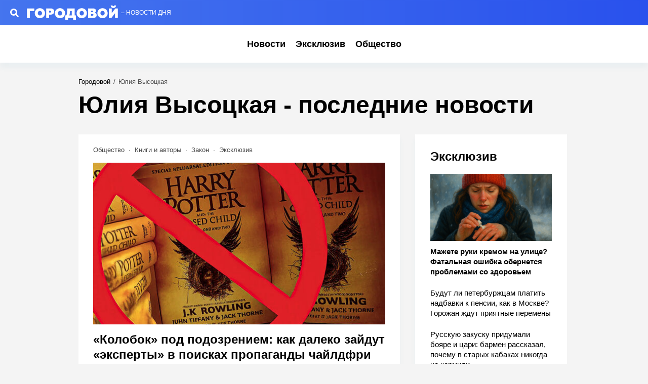

--- FILE ---
content_type: text/html; charset=UTF-8
request_url: https://gorodovoy.ru/tags/yuliya-vysockaya
body_size: 41501
content:
<!DOCTYPE html>
<html lang="ru">
<head>
    <title>Юлия Высоцкая - последние новости на сегодня | Городовой</title>
    <meta http-equiv="Content-Type" content="text/html; charset=utf-8"/>
    <meta http-equiv="X-UA-Compatible" content="IE=Edge"/>
    <meta property="og:site_name" content="Городовой">
    <meta name="google-site-verification" content="X1f2hxrb1ajF9vp5U8dtnPElU_Ro4Vvz9iW_LszFys4"/>
    <meta name="msapplication-TileColor" content="#2b5797">
    <meta name="theme-color" content="#050101">
    <meta name="revisit-after" content="1 day">
    <meta charset="UTF-8">

            <meta name="description" content="Юлия Высоцкая: свежие новости о личной жизни и карьере читайте на Городовом"/>
                                            <meta property="og:title" content="Юлия Высоцкая - последние новости на сегодня | Городовой"/>
                        
                        <meta property="twitter:title" content="Юлия Высоцкая - последние новости на сегодня | Городовой"/>
            
    
            <link rel="canonical" href="https://gorodovoy.ru/tags/yuliya-vysockaya"/>
    
        <link rel="alternate" type="application/rss+xml" href="https://gorodovoy.ru/rss/google"/>

    <meta property="fb:pages" content="111684276921363"/>
    <meta name="viewport" content="width=device-width, initial-scale=1">
    <meta name="format-detection" content="telephone=no"/>

            <link rel="apple-touch-icon" sizes="57x57" href="/favicons/apple-touch-icon-57x57.png"/>
            <link rel="apple-touch-icon" sizes="60x60" href="/favicons/apple-touch-icon-60x60.png"/>
            <link rel="apple-touch-icon" sizes="72x72" href="/favicons/apple-touch-icon-72x72.png"/>
            <link rel="apple-touch-icon" sizes="76x76" href="/favicons/apple-touch-icon-76x76.png"/>
            <link rel="apple-touch-icon" sizes="114x114" href="/favicons/apple-touch-icon-114x114.png"/>
            <link rel="apple-touch-icon" sizes="120x120" href="/favicons/apple-touch-icon-120x120.png"/>
            <link rel="apple-touch-icon" sizes="144x144" href="/favicons/apple-touch-icon-144x144.png"/>
            <link rel="apple-touch-icon" sizes="152x152" href="/favicons/apple-touch-icon-152x152.png"/>
            <link rel="apple-touch-icon" sizes="180x180" href="/favicons/apple-touch-icon-180x180.png"/>
    
    <link rel="icon" type="image/png" href="/favicons/favicon-32x32.png?2" sizes="32x32"/>
    <link rel="icon" type="image/png" href="/favicons/favicon-96x96.png" sizes="96x96"/>
    <link rel="icon" type="image/png" href="/favicons/favicon-16x16.png" sizes="16x16"/>
    <link rel="icon" type="image/png" href="/favicons/android-chrome-192x192.png" sizes="192x192"/>
    <link rel="icon" type="image/png" href="/favicons/favicon-512x512.png" sizes="512x512"/>
    <link rel="icon" type="image/x-icon" href="/favicons/favicon.ico"/>
    <link rel="shortcut icon" type="image/x-icon" href="/favicons/favicon.ico"/>

    <link rel="manifest" href="https://gorodovoy.ru/manifest.json">

                                
                <style>.wrapper{overflow-x:initial!important}@media screen and (min-width:1000px){.footer_cell{width:auto}}html{height:100%;font:normal 15px/1.32 Arial,sans-serif;-webkit-font-smoothing:antialiased}body,html{padding:0;margin:0}body{position:relative;min-height:100%;background-color:#f4f4f4;display:flex;flex-direction:column}body.__modal{overflow:hidden}h1,h2,h3,h4,h5,h6{font-size:16px;font-weight:500}h1,h2,h3,h4,h5,h6,ol,p,ul{padding:0;margin:0}ol,ul{list-style:none}hr{margin:0;border:0}a{color:#000}a,a:hover{text-decoration:none}th{text-align:left}article,aside,figcaption,figure,footer,header,section{display:block;margin:0;padding:0}input,textarea{color:#000}input:focus,textarea:focus{outline:none}input[type=checkbox]{border:1px solid #f0f0f0;width:18px;height:18px;vertical-align:bottom;margin:0}:root{--tablet:1000px;--color:#000;--color-primary:#cf00ad;--color-secondary:#4a4a4a;--color-note:#9b9b9b;--color-border:#ddd;--color-border-secondary:#f0f0f0;--color-picture:#aaa;--color-reverse:#fff;--gamma-main--color:#000;--gamma-main--color-note:#979797;--gamma-main--color-bg:#fff;--gamma-main--color-symbol:#9b9b9b;--gamma-main--shadow:0 10px 10px rgba(65,146,193,0.06);--gamma-main--color-border:#ddd;--gamma-dark--color:#fff;--gamma-dark--color-bg:#1c1c1c;--gamma-dark--color-note:#bbb;--gamma-dark--color-note:#666;--gamma-reverse--color:#fff;--gamma-reverse--color-bg:#000;--gamma-primary--color:#fff;--gamma-primary--color-bg:linear-gradient(0deg,#ff008a,#cf00ad);--icon-arrow:url("data:image/svg+xml;charset=utf-8,%3Csvg width='5' height='12' fill='none' xmlns='http://www.w3.org/2000/svg'%3E%3Cpath d='M1 11l3-5-3-5' stroke='%23000' stroke-width='2' stroke-linecap='round' stroke-linejoin='round'/%3E%3C/svg%3E");--color-vk:#07f;--color-ok:#ee7f31;--color-telegram:#74a7d7;--color-whatsapp:#7bba61;--color-mailru:#428bdc;--color-yandexru:#5dcbcc;--color-reddit:#eb5528;--color-zen:#020202;--columnWidth:300px;--columnWidth-big:400px;--gapWidth:35px;--desktopBreakpoint:1320px;--asideBreakpoint:1300px;--tabletBreakpoint:1000px;--phoneBreakpoint:480px;--primaryColor:#000;--secondaryColor:#4a4a4a;--auxColor:#9b9b9b;--accentColor:#4575ee;--accentGradient:linear-gradient(270deg,#2951ed,#4575ee);--icon-camera:url("data:image/svg+xml;charset=utf-8,%3Csvg xmlns='http://www.w3.org/2000/svg' viewBox='0 0 19.5 15'%3E%3Cpath d='M9.75 5.01a3.274 3.274 0 00-3.272 3.282 3.277 3.277 0 003.272 3.281 3.277 3.277 0 003.272-3.28A3.277 3.277 0 009.75 5.01zm8.175-2.62h-3.164L12.867.479s-.01-.01-.014-.01l-.01-.009A1.533 1.533 0 0011.753 0H7.814c-.46 0-.867.197-1.153.51v.006L4.809 2.39H1.575C.703 2.39 0 3.075 0 3.947v9.473C0 14.292.703 15 1.575 15h16.35a1.58 1.58 0 001.575-1.58V3.947a1.56 1.56 0 00-1.575-1.556zM9.75 12.634a4.341 4.341 0 010-8.681 4.341 4.341 0 010 8.681zm7.88-7.735a.66.66 0 01-.657-.66.66.66 0 01.657-.661.66.66 0 01.656.66.66.66 0 01-.656.661z'/%3E%3C/svg%3E");--color-filter-reverse:invert(100%) saturate(7494%) hue-rotate(219deg) brightness(155%) contrast(119%);--radius:5px;--radius-sm:3px;--radius-m:8px;--radius-lg:10px;--radius-xl:12px}.body-lock{overflow:hidden;touch-action:none}.body-fixedLock{position:fixed;width:100%}[class*=gamma-]{background:var(--color-bg);color:var(--color)}.gamma-main{--color-bg:var(--gamma-main--color-bg);--color:var(--gamma-main--color);--color-shadow:rgba(0,0,0,0.06)}[class*=coating-]{margin-bottom:20px}@media (min-width:1000px){[class*=coating-]{margin-bottom:30px}}@media (max-width:999px){[class*=coating-adaptive-],[class*=coating-tablet-]{padding:20px;background-color:var(--color-bg);color:var(--color)}}@media (min-width:1000px){[class*=coating-adaptive-],[class*=coating-desktop-]{padding:30px;background-color:var(--color-bg);color:var(--color)}}@media (max-width:999px){.coating-adaptive-main,.coating-tablet-main{--color-bg:var(--gamma-main--color-bg);--color:var(--gamma-main--color);--color-note:var(--gamma-main--color-note);--color-symbol:var(--gamma-main--color-symbol);--color-border:var(--gamma-main--color-border);--color-border-secondary:var(--gamma-main--color-border-secondary);box-shadow:var(--gamma-main--shadow)}}@media (min-width:1000px){.coating-adaptive-main,.coating-desktop-main{--color-bg:var(--gamma-main--color-bg);--color:var(--gamma-main--color);--color-note:var(--gamma-main--color-note);--color-border:var(--gamma-main--color-border);--color-border-secondary:var(--gamma-main--color-border-secondary);--color-symbol:var(--gamma-main--color-symbol);box-shadow:var(--gamma-main--shadow)}}@media (max-width:999px){.coating-adaptive-dark,.coating-tablet-dark{--color-bg:var(--gamma-dark--color-bg);--color:var(--gamma-dark--color)}}@media (min-width:1000px){.coating-adaptive-dark,.coating-desktop-dark{--color-bg:var(--gamma-dark--color-bg);--color:var(--gamma-dark--color)}}@media (max-width:999px){.inner-default,.inner-mobile{padding-left:20px;padding-right:20px}}@media (min-width:1000px){.inner-default,.inner-desktop{padding-left:30px;padding-right:30px}}.more{position:relative;line-height:20px;font-size:15px;max-height:40px;overflow:hidden}.more.js-active .more_btn{color:var(--color-note)}.googleRecaptcha{position:relative;display:flex;align-items:center;justify-content:center;margin:0 -15px;min-height:78px}.googleRecaptcha:empty:after{content:"";position:absolute;left:50%;top:50%;display:block;width:15px;height:15px;margin:-8px 0 0 -8px;background:url("data:image/svg+xml;charset=utf8,%3C?xml version='1.0' encoding='UTF-8' standalone='no'?%3E%3Csvg xmlns:svg='http://www.w3.org/2000/svg' xmlns='http://www.w3.org/2000/svg' xmlns:xlink='http://www.w3.org/1999/xlink' version='1.0' width='15px' height='15px' viewBox='0 0 128 128' xml:space='preserve'%3E%3Cg%3E%3Cpath d='M122.5 69.25H96.47a33.1 33.1 0 0 0 0-10.5h26.05a5.25 5.25 0 0 1 0 10.5z' fill='%23000000' fill-opacity='1'/%3E%3Cpath d='M112.04 97.83L89.47 84.8a33.1 33.1 0 0 0 5.25-9.1l22.57 13.03a5.25 5.25 0 0 1-5.28 9.1z' fill='%23b2b2b2' fill-opacity='0.3'/%3E%3Cpath d='M88.68 117.35L75.65 94.78a33.1 33.1 0 0 0 9.1-5.25l13.02 22.57a5.25 5.25 0 1 1-9.1 5.25z' fill='%23b2b2b2' fill-opacity='0.3'/%3E%3Cpath d='M58.7 122.57V96.5a33.1 33.1 0 0 0 10.5 0v26.07a5.25 5.25 0 0 1-10.5 0z' fill='%23b2b2b2' fill-opacity='0.3'/%3E%3Cpath d='M30.1 112.1l13.04-22.57a33.1 33.1 0 0 0 9.1 5.25L39.2 117.35a5.25 5.25 0 1 1-9.1-5.25z' fill='%23b2b2b2' fill-opacity='0.3'/%3E%3Cpath d='M10.6 88.74L33.16 75.7a33.1 33.1 0 0 0 5.25 9.1L15.88 97.83a5.25 5.25 0 1 1-5.25-9.1z' fill='%23b2b2b2' fill-opacity='0.3'/%3E%3Cpath d='M5.37 58.75h26.06a33.1 33.1 0 0 0 0 10.5H5.37a5.25 5.25 0 0 1 0-10.5z' fill='%23999999' fill-opacity='0.4'/%3E%3Cpath d='M15.85 30.17L38.4 43.2a33.1 33.1 0 0 0-5.24 9.1L10.6 39.25a5.25 5.25 0 1 1 5.25-9.1z' fill='%237f7f7f' fill-opacity='0.5'/%3E%3Cpath d='M39.2 10.65l13.03 22.57a33.1 33.1 0 0 0-9.1 5.25l-13-22.57a5.25 5.25 0 1 1 9.1-5.25z' fill='%23666666' fill-opacity='0.6'/%3E%3Cpath d='M69.2 5.43V31.5a33.1 33.1 0 0 0-10.5 0V5.42a5.25 5.25 0 1 1 10.5 0z' fill='%234c4c4c' fill-opacity='0.7'/%3E%3Cpath d='M97.77 15.9L84.75 38.47a33.1 33.1 0 0 0-9.1-5.25l13.03-22.57a5.25 5.25 0 1 1 9.1 5.25z' fill='%23333333' fill-opacity='0.8'/%3E%3Cpath d='M117.3 39.26L94.7 52.3a33.1 33.1 0 0 0-5.25-9.1l22.57-13.03a5.25 5.25 0 0 1 5.25 9.1z' fill='%23191919' fill-opacity='0.9'/%3E%3CanimateTransform attributeName='transform' type='rotate' values='0 64 64;30 64 64;60 64 64;90 64 64;120 64 64;150 64 64;180 64 64;210 64 64;240 64 64;270 64 64;300 64 64;330 64 64' calcMode='discrete' dur='1080ms' repeatCount='indefinite'%3E%3C/animateTransform%3E%3C/g%3E%3C/svg%3E") 50% 50% no-repeat;background-size:contain}@media (min-width:1000px){.googleRecaptcha{margin:0;width:304px}}.sticky{position:sticky;top:100px}.picture{background-color:var(--color-picture)}.picture:after{content:"";position:absolute;top:0;left:0;box-sizing:border-box;width:100%;height:100%;border:1px solid rgb(151 151 151/.15)}.picture-alt:after{background:var(--icon-camera) 50% 50%/20px auto no-repeat}.symbol,[class*=symbol-]{display:inline-block;width:1em;height:1em;fill:var(--color);stroke:var(--color);font-size:20px;stroke-width:0}.symbol-avatar{width:.85em}.avatar{background-color:var(--color-picture)}.user_avatar{flex-shrink:0;margin-left:10px}.user_name{color:var(--color-secondary);overflow:hidden}.emojiList{font-size:20px;line-height:1.4;display:flex;flex-wrap:wrap;-webkit-user-select:none;-moz-user-select:none;user-select:none}.emojiList_brick{color:var(--color);background-color:#f1f1f1;min-width:53px;min-height:31px;border-radius:2em;margin-bottom:8px;padding:.25em .75em;box-sizing:border-box;cursor:pointer;display:flex;justify-content:center;align-items:center}.emojiList_brick:not(:last-child){margin-right:8px}.emojiList_brick.js-active{color:var(--color-reverse);background-color:var(--accentColor)}.emojiList_val:not(:empty){word-break:break-all;margin-left:5px}@media (hover:hover){.emojiList_brick:hover{cursor:pointer;opacity:.85}}.swiper-container{margin:0 auto;position:relative;overflow:hidden;list-style:none;padding:0;z-index:1;visibility:hidden}.swiper-container-no-flexbox .swiper-slide{float:left}.swiper-container-vertical>.swiper-wrapper{flex-direction:column}.swiper-wrapper{position:relative;width:100%;height:100%;z-index:1;display:flex;transition-property:transform;box-sizing:content-box}.swiper-container-android .swiper-slide,.swiper-wrapper{transform:translateZ(0)}.swiper-container-multirow>.swiper-wrapper{flex-wrap:wrap}.swiper-container-free-mode>.swiper-wrapper{transition-timing-function:ease-out;margin:0 auto}.swiper-slide{flex-shrink:0;width:100%;height:100%;position:relative;transition-property:transform}.swiper-slide-invisible-blank{visibility:hidden}.swiper-container-autoheight,.swiper-container-autoheight .swiper-slide{height:auto}.swiper-container-autoheight .swiper-wrapper{align-items:flex-start;transition-property:transform,height}.swiper-container-wp8-horizontal,.swiper-container-wp8-horizontal>.swiper-wrapper{touch-action:pan-y}.swiper-container-wp8-vertical,.swiper-container-wp8-vertical>.swiper-wrapper{touch-action:pan-x}.swiper-button-next,.swiper-button-prev{position:absolute;top:0;width:50px;height:100%;z-index:10;cursor:pointer;background-size:16px 39px;background-position:50%;background-repeat:no-repeat;opacity:.5;transition:opacity .3s}.swiper-button-next:focus,.swiper-button-prev:focus{outline:0}.swiper-button-next:hover,.swiper-button-prev:hover{opacity:.8}.swiper-button-next.swiper-button-disabled,.swiper-button-prev.swiper-button-disabled{display:none}.swiper-button-prev,.swiper-container-rtl .swiper-button-next{background-image:url(https://v1.popcornnews.top/img/ic/icon_arrow-left.svg);left:0;right:auto}.swiper-button-next,.swiper-container-rtl .swiper-button-prev{background-image:url(https://v1.popcornnews.top/img/ic/icon_arrow-left.svg);transform:rotate(180deg);right:0;left:auto}.swiper-button-lock{display:none}.swiper-pagination{position:absolute;text-align:center;transition:opacity .3s;transform:translateZ(0);z-index:10}.swiper-pagination.swiper-pagination-hidden{opacity:0}.swiper-container-horizontal>.swiper-pagination-bullets,.swiper-pagination-custom,.swiper-pagination-fraction{bottom:5px;left:15px}@media screen and (min-width:1000px){.swiper-container-horizontal>.swiper-pagination-bullets,.swiper-pagination-custom,.swiper-pagination-fraction{bottom:20px;left:200px;right:200px}}.swiper-pagination-bullets-dynamic{overflow:hidden;font-size:0}.swiper-pagination-bullets-dynamic .swiper-pagination-bullet{transform:scale(.33);position:relative}.swiper-pagination-bullets-dynamic .swiper-pagination-bullet-active,.swiper-pagination-bullets-dynamic .swiper-pagination-bullet-active-main{transform:scale(1)}.swiper-pagination-bullets-dynamic .swiper-pagination-bullet-active-prev{transform:scale(.66)}.swiper-pagination-bullets-dynamic .swiper-pagination-bullet-active-prev-prev{transform:scale(.33)}.swiper-pagination-bullets-dynamic .swiper-pagination-bullet-active-next{transform:scale(.66)}.swiper-pagination-bullets-dynamic .swiper-pagination-bullet-active-next-next{transform:scale(.33)}.swiper-pagination-bullet{position:relative;width:20px;height:20px;display:inline-block;opacity:.2}.swiper-pagination-bullet:before{content:"";position:absolute;top:50%;left:50%;margin-top:-3px;margin-left:-3px;width:6px;height:6px;border-radius:50%;background:#fff}button.swiper-pagination-bullet{border:none;margin:0;padding:0;box-shadow:none;-webkit-appearance:none;-moz-appearance:none;appearance:none}.swiper-pagination-clickable .swiper-pagination-bullet{cursor:pointer}.swiper-pagination-bullet-active{opacity:1}.swiper-container-vertical>.swiper-pagination-bullets{right:10px;top:50%;transform:translate3d(0,-50%,0)}.swiper-container-vertical>.swiper-pagination-bullets .swiper-pagination-bullet{margin:6px 0;display:block}.swiper-container-vertical>.swiper-pagination-bullets.swiper-pagination-bullets-dynamic{top:50%;transform:translateY(-50%);width:8px}.swiper-container-vertical>.swiper-pagination-bullets.swiper-pagination-bullets-dynamic .swiper-pagination-bullet{display:inline-block;transition:transform .2s,top .2s}.swiper-container-horizontal>.swiper-pagination-bullets .swiper-pagination-bullet{margin:0}.swiper-container-horizontal>.swiper-pagination-bullets.swiper-pagination-bullets-dynamic{left:50%;transform:translateX(-50%);white-space:nowrap}.swiper-container-horizontal>.swiper-pagination-bullets.swiper-pagination-bullets-dynamic .swiper-pagination-bullet{transition:transform .2s,left .2s}.swiper-container-horizontal.swiper-container-rtl>.swiper-pagination-bullets-dynamic .swiper-pagination-bullet{transition:transform .2s,right .2s}.swiper-pagination-progressbar{background:rgba(0,0,0,.25);position:absolute}.swiper-pagination-progressbar .swiper-pagination-progressbar-fill{background:#007aff;position:absolute;left:0;top:0;width:100%;height:100%;transform:scale(0);transform-origin:left top}.swiper-container-rtl .swiper-pagination-progressbar .swiper-pagination-progressbar-fill{transform-origin:right top}.swiper-container-horizontal>.swiper-pagination-progressbar,.swiper-container-vertical>.swiper-pagination-progressbar.swiper-pagination-progressbar-opposite{width:100%;height:4px;left:0;top:0}.swiper-container-horizontal>.swiper-pagination-progressbar.swiper-pagination-progressbar-opposite,.swiper-container-vertical>.swiper-pagination-progressbar{width:4px;height:100%;left:0;top:0}.swiper-pagination-white .swiper-pagination-bullet-active{background:#fff}.swiper-pagination-progressbar.swiper-pagination-white{background:hsla(0,0%,100%,.25)}.swiper-pagination-progressbar.swiper-pagination-white .swiper-pagination-progressbar-fill{background:#fff}.swiper-pagination-black .swiper-pagination-bullet-active{background:#000}.swiper-pagination-progressbar.swiper-pagination-black{background:rgba(0,0,0,.25)}.swiper-pagination-progressbar.swiper-pagination-black .swiper-pagination-progressbar-fill{background:#000}.swiper-pagination-lock{display:none}.swiper-scrollbar{border-radius:10px;position:relative;-ms-touch-action:none;background:rgba(0,0,0,.1)}.swiper-container-horizontal>.swiper-scrollbar{position:absolute;left:1%;bottom:3px;z-index:50;height:5px;width:98%}.swiper-container-vertical>.swiper-scrollbar{position:absolute;right:3px;top:1%;z-index:50;width:5px;height:98%}.swiper-scrollbar-drag{height:100%;width:100%;position:relative;background:rgba(0,0,0,.5);border-radius:10px;left:0;top:0}.swiper-scrollbar-cursor-drag{cursor:move}.swiper-scrollbar-lock{display:none}.swiper-zoom-container{width:100%;height:100%;display:flex;justify-content:center;align-items:center;text-align:center}.swiper-zoom-container>canvas,.swiper-zoom-container>img,.swiper-zoom-container>svg{max-width:100%;max-height:100%;-o-object-fit:contain;object-fit:contain}.swiper-slide-zoomed{cursor:move}.swiper-lazy-preloader{width:42px;height:42px;position:absolute;left:50%;top:50%;margin-left:-21px;margin-top:-21px;z-index:10;transform-origin:50%;animation:swiper-preloader-spin 1s steps(12) infinite}.swiper-lazy-preloader:after{display:block;content:"";width:100%;height:100%;background-image:url("data:image/svg+xml;charset=utf-8,%3Csvg viewBox='0 0 120 120' xmlns='http://www.w3.org/2000/svg' xmlns:xlink='http://www.w3.org/1999/xlink'%3E%3Cdefs%3E%3Cpath id='a' stroke='%236c6c6c' stroke-width='11' stroke-linecap='round' d='M60 7v20'/%3E%3C/defs%3E%3Cuse xlink:href='%23a' opacity='.27'/%3E%3Cuse xlink:href='%23a' opacity='.27' transform='rotate(30 60 60)'/%3E%3Cuse xlink:href='%23a' opacity='.27' transform='rotate(60 60 60)'/%3E%3Cuse xlink:href='%23a' opacity='.27' transform='rotate(90 60 60)'/%3E%3Cuse xlink:href='%23a' opacity='.27' transform='rotate(120 60 60)'/%3E%3Cuse xlink:href='%23a' opacity='.27' transform='rotate(150 60 60)'/%3E%3Cuse xlink:href='%23a' opacity='.37' transform='rotate(180 60 60)'/%3E%3Cuse xlink:href='%23a' opacity='.46' transform='rotate(210 60 60)'/%3E%3Cuse xlink:href='%23a' opacity='.56' transform='rotate(240 60 60)'/%3E%3Cuse xlink:href='%23a' opacity='.66' transform='rotate(270 60 60)'/%3E%3Cuse xlink:href='%23a' opacity='.75' transform='rotate(300 60 60)'/%3E%3Cuse xlink:href='%23a' opacity='.85' transform='rotate(330 60 60)'/%3E%3C/svg%3E");background-position:50%;background-size:100%;background-repeat:no-repeat}.swiper-lazy-preloader-white:after{background-image:url("data:image/svg+xml;charset=utf-8,%3Csvg viewBox='0 0 120 120' xmlns='http://www.w3.org/2000/svg' xmlns:xlink='http://www.w3.org/1999/xlink'%3E%3Cdefs%3E%3Cpath id='a' stroke='%23fff' stroke-width='11' stroke-linecap='round' d='M60 7v20'/%3E%3C/defs%3E%3Cuse xlink:href='%23a' opacity='.27'/%3E%3Cuse xlink:href='%23a' opacity='.27' transform='rotate(30 60 60)'/%3E%3Cuse xlink:href='%23a' opacity='.27' transform='rotate(60 60 60)'/%3E%3Cuse xlink:href='%23a' opacity='.27' transform='rotate(90 60 60)'/%3E%3Cuse xlink:href='%23a' opacity='.27' transform='rotate(120 60 60)'/%3E%3Cuse xlink:href='%23a' opacity='.27' transform='rotate(150 60 60)'/%3E%3Cuse xlink:href='%23a' opacity='.37' transform='rotate(180 60 60)'/%3E%3Cuse xlink:href='%23a' opacity='.46' transform='rotate(210 60 60)'/%3E%3Cuse xlink:href='%23a' opacity='.56' transform='rotate(240 60 60)'/%3E%3Cuse xlink:href='%23a' opacity='.66' transform='rotate(270 60 60)'/%3E%3Cuse xlink:href='%23a' opacity='.75' transform='rotate(300 60 60)'/%3E%3Cuse xlink:href='%23a' opacity='.85' transform='rotate(330 60 60)'/%3E%3C/svg%3E")}@keyframes swiper-preloader-spin{to{transform:rotate(1turn)}}.swiper-container .swiper-notification{position:absolute;left:0;top:0;pointer-events:none;opacity:0;z-index:-1000}.swiper-container-initialized{visibility:visible}.block{display:block;margin-bottom:20px}@media (max-width:999px){.block{padding-left:20px;padding-right:20px}}@media (min-width:1000px){.block{margin-bottom:30px}}.popup{visibility:hidden;opacity:0;position:fixed;z-index:9999;left:0;top:0;display:block;width:100%;height:100%;overflow-y:scroll;overflow-x:auto;text-align:center;background-color:hsla(0,0%,100%,.5)}.popup_btns{display:none}.popup_frame{width:100%;display:table}.popup_cell,.popup_frame{position:relative;left:0;top:0;height:100%}.popup_cell{display:table-cell;vertical-align:middle}.popup_bg{position:absolute;left:0;top:0;width:100%;height:100%;background-color:transparent}.popup_container{--color-bg:var(--gamma-main--color-bg);--color-bg-hover:var(--gamma-main--color-bg-hover);--color:var(--gamma-main--color);--color-hover:var(--gamma-main--color-hover);--color-secondary:var(--gamma-main--color-secondary);--color-border:var(--gamma-main--color-border);--color-border-secondary:var(--gamma-main--color-border-secondary);position:relative;z-index:2;left:0;top:0;box-sizing:border-box;display:block;margin:42px 20px;padding:20px 15px;white-space:normal;text-align:left;word-break:break-word;touch-action:auto;border:1px solid var(--color-border)}.popup_title{display:block;padding-top:0;font-size:1.4em}.popup_close{position:absolute;z-index:5;right:0;top:0;overflow:hidden;display:block;padding:15px}.popup.active{visibility:inherit;opacity:1}@media (min-width:1000px){.popup{visibility:hidden;opacity:1;position:fixed;left:0;top:0;display:block;width:100%;height:100%;overflow-y:scroll;overflow-x:auto;text-align:center}.popup,.popup.active{z-index:9999}.popup_frame{width:100%;min-height:100%;height:auto;display:flex;align-items:center;justify-content:center}.popup_cell,.popup_frame{position:relative;left:0;top:0}.popup_cell{vertical-align:middle;display:contents}.popup_bg{position:absolute;left:0;top:0;width:100%;height:100%;background-color:transparent}.popup_container{transform:scale(0);position:relative;z-index:2;left:0;top:0;box-sizing:border-box;display:block;display:inline-block;vertical-align:middle;min-width:635px;max-width:635px;padding:40px;margin:50px auto;white-space:normal;text-align:left;border-radius:var(--wide-radius)}.popup_container:after{content:"";position:absolute;z-index:100;left:0;top:0;display:block;width:100%;height:100%;background:#1f1f1f;visibility:hidden;opacity:0}.popup_title{display:block;padding-top:0;font-weight:700;font-size:30px}.popup_content{padding:1em 0 1.4em}.popup.active{visibility:inherit;opacity:1}.popup_close{right:25px;top:25px}.popup_closeBtn{font-size:18px}.popup.active .popup_container{transform:scale(1) rotateX(0deg) translateZ(0)}}@media (max-width:999px){.popup{background-color:#fff}.popup_container{margin:0;padding:30px;box-sizing:border-box;min-height:90vh;max-width:100%;text-align:left;background-color:#fff;font-size:15px;line-height:1.33}}.popup-notice .popup_content{text-align:center}.videoPlayer{--icon-play:url("data:image/svg+xml;charset=utf-8,%3Csvg width='67' height='67' fill='none' xmlns='http://www.w3.org/2000/svg'%3E%3Crect width='67' height='67' rx='33.5' fill='%23121212' fill-opacity='.8'/%3E%3Cpath d='M45.5 33.5a1.968 1.968 0 01-.95 1.69L26.54 46.206a2 2 0 01-2.767-.689 1.982 1.982 0 01-.273-1.001V22.484a1.982 1.982 0 011.015-1.727 2 2 0 012.025.037l18.01 11.018a1.968 1.968 0 01.95 1.689z' fill='%23F8F8F8'/%3E%3Crect x='.5' y='.5' width='66' height='66' rx='33' stroke='%23F8F8F8' stroke-opacity='.8'/%3E%3C/svg%3E");--icon-pause:url("data:image/svg+xml;charset=utf-8,%3Csvg width='67' height='67' fill='none' xmlns='http://www.w3.org/2000/svg'%3E%3Crect width='67' height='67' rx='33.5' fill='%23121212' fill-opacity='.8'/%3E%3Cpath d='M44.5 23.5v20a2 2 0 01-2 2h-5a2 2 0 01-2-2v-20a2 2 0 012-2h5a2 2 0 012 2zm-15-2h-5a2 2 0 00-2 2v20a2 2 0 002 2h5a2 2 0 002-2v-20a2 2 0 00-2-2z' fill='%23F8F8F8'/%3E%3Crect x='.5' y='.5' width='66' height='66' rx='33' stroke='%23F8F8F8' stroke-opacity='.8'/%3E%3C/svg%3E");--icon-preloader:url("data:image/svg+xml;charset=utf8,%3C?xml version='1.0' encoding='UTF-8' standalone='no'?%3E%3Csvg xmlns:svg='http://www.w3.org/2000/svg' xmlns='http://www.w3.org/2000/svg' xmlns:xlink='http://www.w3.org/1999/xlink' version='1.0' width='15px' height='15px' viewBox='0 0 128 128' xml:space='preserve'%3E%3Cg%3E%3Cpath d='M122.5 69.25H96.47a33.1 33.1 0 0 0 0-10.5h26.05a5.25 5.25 0 0 1 0 10.5z' fill='%23000000' fill-opacity='1'/%3E%3Cpath d='M112.04 97.83L89.47 84.8a33.1 33.1 0 0 0 5.25-9.1l22.57 13.03a5.25 5.25 0 0 1-5.28 9.1z' fill='%23b2b2b2' fill-opacity='0.3'/%3E%3Cpath d='M88.68 117.35L75.65 94.78a33.1 33.1 0 0 0 9.1-5.25l13.02 22.57a5.25 5.25 0 1 1-9.1 5.25z' fill='%23b2b2b2' fill-opacity='0.3'/%3E%3Cpath d='M58.7 122.57V96.5a33.1 33.1 0 0 0 10.5 0v26.07a5.25 5.25 0 0 1-10.5 0z' fill='%23b2b2b2' fill-opacity='0.3'/%3E%3Cpath d='M30.1 112.1l13.04-22.57a33.1 33.1 0 0 0 9.1 5.25L39.2 117.35a5.25 5.25 0 1 1-9.1-5.25z' fill='%23b2b2b2' fill-opacity='0.3'/%3E%3Cpath d='M10.6 88.74L33.16 75.7a33.1 33.1 0 0 0 5.25 9.1L15.88 97.83a5.25 5.25 0 1 1-5.25-9.1z' fill='%23b2b2b2' fill-opacity='0.3'/%3E%3Cpath d='M5.37 58.75h26.06a33.1 33.1 0 0 0 0 10.5H5.37a5.25 5.25 0 0 1 0-10.5z' fill='%23999999' fill-opacity='0.4'/%3E%3Cpath d='M15.85 30.17L38.4 43.2a33.1 33.1 0 0 0-5.24 9.1L10.6 39.25a5.25 5.25 0 1 1 5.25-9.1z' fill='%237f7f7f' fill-opacity='0.5'/%3E%3Cpath d='M39.2 10.65l13.03 22.57a33.1 33.1 0 0 0-9.1 5.25l-13-22.57a5.25 5.25 0 1 1 9.1-5.25z' fill='%23666666' fill-opacity='0.6'/%3E%3Cpath d='M69.2 5.43V31.5a33.1 33.1 0 0 0-10.5 0V5.42a5.25 5.25 0 1 1 10.5 0z' fill='%234c4c4c' fill-opacity='0.7'/%3E%3Cpath d='M97.77 15.9L84.75 38.47a33.1 33.1 0 0 0-9.1-5.25l13.03-22.57a5.25 5.25 0 1 1 9.1 5.25z' fill='%23333333' fill-opacity='0.8'/%3E%3Cpath d='M117.3 39.26L94.7 52.3a33.1 33.1 0 0 0-5.25-9.1l22.57-13.03a5.25 5.25 0 0 1 5.25 9.1z' fill='%23191919' fill-opacity='0.9'/%3E%3CanimateTransform attributeName='transform' type='rotate' values='0 64 64;30 64 64;60 64 64;90 64 64;120 64 64;150 64 64;180 64 64;210 64 64;240 64 64;270 64 64;300 64 64;330 64 64' calcMode='discrete' dur='1080ms' repeatCount='indefinite'%3E%3C/animateTransform%3E%3C/g%3E%3C/svg%3E");--bg-color:var(--videoPlayer-bg-color,#000);--video-fit:var(--videoPlayer-video-fit,contain);--controls-display:var(--videoPlayer-controls-display,block);--play-overlay:var(--videoPlayer-play-overlay,block);--logo-display:var(--videoPlayer-logo-display,none);--logo-image:var(--videoPlayer-logo-image,"[data-uri]");--logo-height:var(--videoPlayer-logo-height,.6em);--logo-ratio:var(--videoPlayer-logo-ratio,8.56);--color-filter-reverse:invert(100%) sepia(2%) saturate(7494%) hue-rotate(219deg) brightness(119%) contrast(119%);position:relative;left:0;top:0;display:block;aspect-ratio:16/9;overflow:hidden;box-sizing:border-box;font:400 15px/1.32 Helvetica,Arial;background-color:var(--bg-color)}.videoPlayer:after{display:none}.videoPlayer_preview{transition:.5s}.videoPlayer_preview,.videoPlayer_preview_video{position:absolute;left:0;top:0;width:100%;height:100%;background-size:cover;background-position:50% 50%;-o-object-fit:cover;object-fit:cover}.videoPlayer_preview_video{display:block}.videoPlayer_preview_image{display:block;-o-object-fit:cover;object-fit:cover;-o-object-position:center;object-position:center}.videoPlayer_playBtns,.videoPlayer_preview_image{position:absolute;left:0;top:0;width:100%;height:100%}.videoPlayer_playBtns{display:table;border-collapse:collapse;font-size:9px}.videoPlayer_playBtns_frame{display:table-cell;vertical-align:middle;text-align:center}.videoPlayer_trailerBtn{display:inline-block;min-width:8.34em;min-height:8.34em;background-color:rgba(0,0,0,.5);border-radius:4.17em;color:#fff;text-align:center;outline:none}.videoPlayer_trailerBtn:before{content:"";display:inline-block;vertical-align:middle;width:0;height:8.34em;margin-right:-3px}.videoPlayer_trailerBtn_text{display:inline-block;vertical-align:middle;font-size:.87em;font-weight:700;margin-right:.5em}.videoPlayer_trailerBtn_symbol{display:inline-block;vertical-align:middle;width:1.081em;height:1em;font-size:.8em;fill:#fff}.videoPlayer_trailerBtn:hover{color:#fff}.videoPlayer_playBtn{position:absolute;left:0;top:0;display:var(--play-overlay);width:100%;height:100%}.videoPlayer_playBtn:after{content:"";position:absolute;left:50%;top:50%;display:block;width:18%;height:18%;transform:translate(-50%,-50%);background:50% 50%/contain no-repeat var(--icon-play);transition:opacity .4s;will-change:opacity;opacity:1}.videoPlayer_youtube{position:relative;left:0;top:0;width:100%;height:100%;border:none}.videoPlayer_insert{position:absolute;left:0;top:0;display:block;width:100%;height:100%;visibility:hidden;background:url(//video.kinoafisha.info/i/player/preloader.gif?2=) 50% 50% no-repeat #303030}.videoPlayer_previewCat{display:inline-block;vertical-align:top;margin-top:.46em;font-size:.87em;color:#fff;color:hsla(0,0%,100%,.6)}.videoPlayer.js-loading:after{content:"";position:absolute;left:50%;top:50%;display:block;width:20px;height:20px;margin:-10px 0 0 -10px;background:var(--icon-preloader) 50% 50% no-repeat;background-size:contain;filter:var(--color-filter-reverse)}.videoPlayer.js-loading .videoPlayer_playBtn,.videoPlayer.js-loading .videoPlayer_preview{display:none}.videoPlayer.js-active .videoPlayer_playBtn,.videoPlayer.js-active .videoPlayer_preview{visibility:hidden;opacity:0}.videoPlayer.js-active-adv .videoPlayer_insert-adv,.videoPlayer.js-active-video .videoPlayer_insert-video{visibility:inherit;z-index:2}@media (min-width:600px){.videoPlayer_playBtns{font-size:15px}}.videoPlayer-iframe{padding-top:0}.videoPlayer-iframe,.videoPlayerHtml{position:absolute;left:0;top:0;width:100%;height:100%}.videoPlayerHtml{--icon-control-size:1.3em;visibility:inherit;background:#000;overflow:hidden;font-size:15px;color:#fff;-webkit-user-select:none;-moz-user-select:none;user-select:none;font-family:Tahoma,Arial}.videoPlayerHtml_video{display:block;border:none;outline:none;-o-object-fit:var(--video-fit);object-fit:var(--video-fit)}.videoPlayerHtml_toggle,.videoPlayerHtml_video{position:absolute;left:0;top:0;width:100%;height:100%}.videoPlayerHtml_toggle{display:var(--play-overlay);background:url(//video.kinoafisha.info/i/player/px.gif);visibility:hidden;cursor:pointer}.videoPlayerHtml_toggle:after{content:"";position:absolute;left:50%;top:50%;display:block;width:18%;height:18%;background:50% 50%/contain no-repeat var(--icon-play);transition:.5s;opacity:0;visibility:hidden;transform:translate(-50%,-50%) scale(.5);will-change:opacity,transform,visibility}.videoPlayerHtml_altVideo{display:block;position:absolute;left:0;top:0;width:100%;height:100%;background-position:50% 50%;background-repeat:no-repeat;background-size:cover;cursor:pointer}.videoPlayerHtml_altVideoPoster{display:block;width:100%;border:none}.videoPlayerHtml_altVideoBtn{position:absolute;left:50%;top:50%;width:8.47em;height:auto;margin:-4.23em 0 0 -4.23em;border:none}.videoPlayerHtml_footer{position:absolute;left:0;bottom:-2em;opacity:0;display:var(--controls-display);width:100%;will-change:bottom,opacity,visibility;cursor:default}.videoPlayerHtml_controls{position:relative;left:0;top:0;display:table;border-collapse:collapse;width:100%;height:2em;background:rgba(0,0,0,.5);font-size:15px}.videoPlayerHtml_controlsCell{display:table-cell;padding:.2em .5em 0}.videoPlayerHtml_controlsCell-shrink{width:1px;white-space:nowrap;padding-left:0;padding-right:0}.videoPlayerHtml_logo{display:none}.videoPlayerHtml_controlsBtn{position:relative;left:0;top:0;display:inline-block;vertical-align:middle;width:var(--icon-control-size);height:var(--icon-control-size);margin:0 .5em;background:none;border:none;cursor:pointer;color:#fff}.videoPlayerHtml_controlsBtnInner{position:absolute;left:0;top:0;display:block;width:100%;height:100%;visibility:hidden;opacity:0;transition:.5s;background-repeat:no-repeat;background-size:contain;background-position:50% 50%;will-change:opacity,visibility}.videoPlayerHtml_pauseBtn{background-image:url("data:image/svg+xml;charset=utf-8,%3Csvg width='24' height='24' fill='none' xmlns='http://www.w3.org/2000/svg'%3E%3Cpath d='M6 4h4v16H6V4zm8 0h4v16h-4V4z' fill='%23fff'/%3E%3C/svg%3E")}.videoPlayerHtml_playBtn{background-image:url("data:image/svg+xml;charset=utf-8,%3Csvg width='24' height='24' fill='none' xmlns='http://www.w3.org/2000/svg'%3E%3Cpath d='M5 18.277c0 .602.444.884.986.629l12.608-5.941c.541-.256.541-.674 0-.93L5.985 6.096C5.444 5.838 5 6.12 5 6.722v11.554z' fill='%23fff'/%3E%3C/svg%3E")}.videoPlayerHtml_fullscreenExit,.videoPlayerHtml_fullscreenRequest{position:absolute;left:0;top:0;display:block;width:100%;height:100%;visibility:hidden;opacity:0;transition:.5s;background-size:contain;background-repeat:no-repeat;will-change:opacity,visibility}.videoPlayerHtml_fullscreenRequest{background-image:url("data:image/svg+xml;charset=utf-8,%3Csvg width='24' height='24' fill='none' xmlns='http://www.w3.org/2000/svg'%3E%3Cpath d='M8 3H5a2 2 0 00-2 2v3m18 0V5a2 2 0 00-2-2h-3m0 18h3a2 2 0 002-2v-3M3 16v3a2 2 0 002 2h3' stroke='%23fff' stroke-linecap='round' stroke-linejoin='round'/%3E%3C/svg%3E")}.videoPlayerHtml_fullscreenExit{background-image:url("data:image/svg+xml;charset=utf-8,%3Csvg width='24' height='24' fill='none' xmlns='http://www.w3.org/2000/svg'%3E%3Cpath d='M8 3v3a2 2 0 01-2 2H3m18 0h-3a2 2 0 01-2-2V3m0 18v-3a2 2 0 012-2h3M3 16h3a2 2 0 012 2v3' stroke='%23fff' stroke-linecap='round' stroke-linejoin='round'/%3E%3C/svg%3E")}.videoPlayerHtml_fullscreenRequest{visibility:inherit;opacity:1}.videoPlayerHtml_shareBtn{display:none}.videoPlayerHtml_bigPauseBtn{position:absolute;left:50%;top:50%;width:18%;height:auto;margin:-9% 0 0 -9%;transition:.5s;opacity:0;visibility:hidden;transform:scale(.5);will-change:opacity,transform,visibility}.videoPlayerHtml_qualityBtn{display:none}.videoPlayerHtml_mute{margin-right:.7em}.videoPlayerHtml_mute_off .videoPlayerHtml_muteOn{visibility:hidden;opacity:0}.videoPlayerHtml_mute_off .videoPlayerHtml_muteOff{visibility:inherit;opacity:1}.videoPlayerHtml_muteOff,.videoPlayerHtml_muteOn{position:absolute;left:0;top:0;display:block;width:100%;height:100%;visibility:hidden;opacity:0;transition:.5s;background-repeat:no-repeat;background-size:contain;will-change:opacity,visibility}.videoPlayerHtml_muteOn{background-image:url("data:image/svg+xml;charset=utf-8,%3Csvg width='24' height='24' fill='none' xmlns='http://www.w3.org/2000/svg'%3E%3Cpath d='M11.5 5.055a.5.5 0 00-.817-.387L6.138 8.387a.5.5 0 01-.316.113H2a.5.5 0 00-.5.5v6a.5.5 0 00.5.5h3.822a.5.5 0 01.316.113l4.545 3.719a.5.5 0 00.817-.387V5.055z' fill='%23fff'/%3E%3Cpath d='M19.07 4.93a10 10 0 010 14.14M15.54 8.46a5 5 0 010 7.07' stroke='%23fff' stroke-linecap='round' stroke-linejoin='round'/%3E%3C/svg%3E");visibility:inherit;opacity:1}.videoPlayerHtml_muteOff{background-image:url("data:image/svg+xml;charset=utf-8,%3Csvg width='24' height='24' fill='none' xmlns='http://www.w3.org/2000/svg'%3E%3Cpath d='M11.5 5.055a.5.5 0 00-.817-.387L6.138 8.387a.5.5 0 01-.316.113H2a.5.5 0 00-.5.5v6a.5.5 0 00.5.5h3.822a.5.5 0 01.316.113l4.545 3.719a.5.5 0 00.817-.387V5.055z' fill='%23fff'/%3E%3Cpath d='M23 9l-6 6m0-6l6 6' stroke='%23fff' stroke-linecap='round' stroke-linejoin='round'/%3E%3C/svg%3E")}.videoPlayerHtml_time{display:inline-block;vertical-align:middle;font-size:.67em;margin:0 .5em}.videoPlayerHtml_timeCur{display:inline}.videoPlayerHtml_share,.videoPlayerHtml_timeDur,.videoPlayerHtml_timeSep{display:none}.videoPlayerHtml_shareItem{display:table;border-collapse:collapse;width:100%;margin:.5em 0;color:#949494;font-size:.8em}.videoPlayerHtml_shareCell{display:table-cell;padding:.25em .5em}.videoPlayerHtml_shareCell:first-child{text-align:left;padding-right:0;padding-left:1.33em;width:9.5em}.videoPlayerHtml_shareCell-shrink{width:1px;white-space:nowrap}.videoPlayerHtml_shareNote{color:#5c5757}.videoPlayerHtml_shareField{display:inline-block;box-sizing:border-box;color:#949494;padding:.2em .4em;border:1px solid #313131;background-color:#1f1f1f;border-radius:3px;font-size:.9em}.videoPlayerHtml_shareField:focus{outline:none}.videoPlayerHtml_shareField-insert{width:100%;text-align:center}.videoPlayerHtml_shareField-size{width:2.7em;margin-right:.7em;margin-left:.7em}@media (min-width:620px){.videoPlayerHtml_logo{display:var(--logo-display);height:var(--logo-height);width:calc(var(--logo-height)*var(--logo-ratio));margin:0 10px -.05em;cursor:default;background-size:100% 100%;background-image:var(--logo-image)}.videoPlayerHtml_timeDur,.videoPlayerHtml_timeSep{display:inline}.videoPlayerHtml_qualityBtn{display:inline-block}.videoPlayerHtml_qualityBtn-HQ{color:#0f0;text-shadow:0 0 .47em #fff}.videoPlayerHtml_qualityBtnOn{background-image:url("data:image/svg+xml;charset=utf-8,%3Csvg width='24' height='24' fill='none' xmlns='http://www.w3.org/2000/svg'%3E%3Cg filter='url(%23filter0_d_19990_20889)' fill='%23DC4700' clip-path='url(%23clip0_19990_20889)'%3E%3Cpath d='M8.457 17.5v-4.91H4.235v4.91H2v-11h2.235v4.194h4.222V6.5h2.242v11H8.457zm9.058 0H12.86v-11h4.654c.67.01 1.226.09 1.67.239a3.574 3.574 0 011.84 1.395 4.94 4.94 0 01.77 1.776c.137.637.205 1.244.205 1.821 0 1.463-.288 2.702-.865 3.717-.782 1.368-1.988 2.052-3.62 2.052zm1.678-8.194c-.347-.597-1.033-.896-2.06-.896h-2.08v7.18h2.08c1.066 0 1.809-.535 2.229-1.605.23-.587.344-1.286.344-2.097 0-1.12-.17-1.98-.513-2.582z'/%3E%3C/g%3E%3Cdefs%3E%3CclipPath id='clip0_19990_20889'%3E%3Cpath fill='%23fff' d='M0 0h24v24H0z'/%3E%3C/clipPath%3E%3Cfilter id='filter0_d_19990_20889' x='-6' y='-1.5' width='36' height='27' filterUnits='userSpaceOnUse' color-interpolation-filters='sRGB'%3E%3CfeFlood flood-opacity='0' result='BackgroundImageFix'/%3E%3CfeColorMatrix in='SourceAlpha' values='0 0 0 0 0 0 0 0 0 0 0 0 0 0 0 0 0 0 127 0' result='hardAlpha'/%3E%3CfeOffset/%3E%3CfeGaussianBlur stdDeviation='4'/%3E%3CfeComposite in2='hardAlpha' operator='out'/%3E%3CfeColorMatrix values='0 0 0 0 0.862745 0 0 0 0 0.278431 0 0 0 0 0 0 0 0 0.35 0'/%3E%3CfeBlend in2='BackgroundImageFix' result='effect1_dropShadow_19990_20889'/%3E%3CfeBlend in='SourceGraphic' in2='effect1_dropShadow_19990_20889' result='shape'/%3E%3C/filter%3E%3C/defs%3E%3C/svg%3E")}.videoPlayerHtml_qualityBtnOff{background-image:url("data:image/svg+xml;charset=utf-8,%3Csvg width='24' height='24' fill='none' xmlns='http://www.w3.org/2000/svg'%3E%3Cpath d='M8.457 17.5v-4.91H4.235v4.91H2v-11h2.235v4.194h4.222V6.5h2.242v11H8.457zm9.058 0H12.86v-11h4.654c.67.01 1.226.09 1.67.239a3.574 3.574 0 011.84 1.395 4.94 4.94 0 01.77 1.776c.137.637.205 1.244.205 1.821 0 1.463-.288 2.702-.865 3.717-.782 1.368-1.988 2.052-3.62 2.052zm1.678-8.194c-.347-.597-1.033-.896-2.06-.896h-2.08v7.18h2.08c1.066 0 1.809-.535 2.229-1.605.23-.587.344-1.286.344-2.097 0-1.12-.17-1.98-.513-2.582z' fill='%23fff'/%3E%3C/svg%3E");visibility:inherit;opacity:1}.videoPlayerHtml_qualityBtn-HQ .videoPlayerHtml_qualityBtnOff{visibility:hidden;opacity:0}.videoPlayerHtml_qualityBtn-HQ .videoPlayerHtml_qualityBtnOn{visibility:inherit;opacity:1}.videoPlayerHtml_shareBtn{display:inline-block;margin-right:1em;background-repeat:no-repeat;background-size:contain;background-image:url("data:image/svg+xml;charset=utf-8,%3Csvg width='24' height='24' fill='none' xmlns='http://www.w3.org/2000/svg'%3E%3Cpath d='M16 18l6-6-6-6M8 6l-6 6 6 6' stroke='%23fff' stroke-linecap='round' stroke-linejoin='round'/%3E%3C/svg%3E")}.videoPlayerHtml_share{position:relative;left:0;top:0;overflow:hidden;background-color:#1f1f1f}}@media (-webkit-min-device-pixel-ratio:1.5),(min-device-pixel-ratio:1.5),(min-resolution:1.5dppx),(min-resolution:144dpi){.videoPlayerHtml_controls,.videoPlayerHtml_logo{font-size:20px}}.videoPlayerHtml-ready .videoPlayerHtml_toggle{visibility:inherit}.videoPlayerHtml-ready .videoPlayerHtml_playBtn{opacity:1;visibility:inherit}.videoPlayerHtml-ready .videoPlayerHtml_footer{transition:.5s}.videoPlayerHtml-footer .videoPlayerHtml_footer{opacity:1;bottom:0;visibility:inherit}@media (min-width:620px){.videoPlayerHtmll-footer .videoPlayerHtml_footer{bottom:0}}.videoPlayerHtml-share .videoPlayerHtml_footer{bottom:0}.videoPlayerHtml-share .videoPlayerHtml_share{display:block}.videoPlayerHtml-playing .videoPlayerHtml_pauseBtn{opacity:1;visibility:inherit}.videoPlayerHtml-playing .videoPlayerHtml_playBtn{opacity:0;visibility:hidden}.videoPlayerHtml-pause .videoPlayerHtml_toggle:after{opacity:1;visibility:inherit;transform:translate(-50%,-50%) scale(1)}.videoPlayerHtml-pause .videoPlayerHtml_playBtn{opacity:1;visibility:inherit}.videoPlayerHtml-fullscreen{position:fixed;top:0;right:0;bottom:0;left:0;margin:0;padding-top:0!important;box-sizing:border-box;cursor:url(//video.kinoafisha.info/i/player/px.gif),default}.videoPlayerHtml-fullscreen .videoPlayerHtml_video{width:100%;height:100%;-o-object-fit:contain;object-fit:contain;-o-object-position:50% 50%;object-position:50% 50%}.videoPlayerHtml-fullscreen .videoPlayerHtml_fullscreenExit{opacity:1;visibility:inherit}.videoPlayerHtml-fullscreen .videoPlayerHtml_fullscreenRequest{opacity:0;visibility:hidden}.videoPlayerMeter{height:1.1em;margin-left:0;width:100%}.videoPlayerMeter-strip{width:100%;border-radius:.1em}.videoPlayerMeter-buffered,.videoPlayerMeter-strip{position:absolute;left:0;top:50%;margin-top:-.1em;height:.2em;background:#fff;background:hsla(0,0%,100%,.3)}.videoPlayerMeter-buffered{width:0}.videoPlayerMeter-progress{position:absolute;left:0;top:50%;margin-top:-.1em;width:0;height:.2em;background:#fff}.videoPlayerMeter-slider{position:absolute;left:0;top:0;height:1.1em;width:.3em;margin-left:-.15em;background:#fff;border-radius:.15em}.videoPlayerMeter_volume{display:none}@media (min-width:620px){.videoPlayerMeter_volume{display:inline-block;width:3em}}.videoPlayerMeter_volume .videoPlayerMeter-slider{top:50%;width:.7em;height:.7em;margin-left:-.35em;margin-top:-.35em;border-radius:50%}.videoPlayerAds{font-size:15px;background-color:#000}.videoPlayerAds,.videoPlayerAds_video{position:absolute;left:0;top:0;display:block;width:100%;height:100%}.videoPlayerAds_controls{position:absolute;left:0;top:0;display:table;border-collapse:collapse;width:100%;background-color:rgba(0,0,0,.5)}.videoPlayerAds_controlsCell{display:table-cell;text-align:right;padding:.3em 2.33em .3em 0}.videoPlayerAds_controlsCell:first-child{text-align:left;padding-right:0;padding-left:2.33em}.videoPlayerAds_link{position:absolute;left:0;top:0;display:block;width:100%;height:100%;background-image:url(//video.kinoafisha.info/i/player/px.gif);text-decoration:none}.videoPlayerAds_param{color:#a8a8a8!important;font-size:.8em;text-transform:lowercase;text-decoration:none;-webkit-user-select:none;outline:none!important}.videoPlayerAds_before{visibility:hidden;opacity:0;position:absolute;left:0;top:0;display:block;width:100%;height:100%;background-color:#303030;transition:opacity .5s}.videoPlayerAds_beforeContent{display:table;width:100%;height:100%;border-collapse:collapse}.videoPlayerAds_beforeContentItem{display:table-cell;vertical-align:middle;text-align:center;font-size:4em;line-height:1;color:#fff}.videoPlayerAds-before .videoPlayerAds_before{visibility:inherit;opacity:.5}.newsWidget{position:relative}.newsWidget_list{display:block}.newsWidget_item{position:relative;display:grid;grid-template:"title title" "thumb thumb" "thumb thumb" "more date";justify-content:space-between;align-items:center;padding:20px 0;margin-bottom:0}.newsWidget_item:not(:last-child){border-bottom:1px solid #f2f2f2}.newsWidget_itemTitle{grid-area:title;margin-bottom:10px;font-size:18px;display:-webkit-box;-webkit-line-clamp:3;-webkit-box-orient:vertical;overflow:hidden;text-overflow:ellipsis;font-weight:700}.newsWidget_itemThumb{grid-area:thumb;margin-bottom:15px}.newsWidget_itemMore{grid-area:more;display:flex;justify-content:center;align-items:center;height:30px;width:-moz-fit-content;width:fit-content;padding:0 20px;color:#4575ee;font-size:13px;line-height:1.38;text-decoration:none;border:1px solid #ddd;align-self:end;font-weight:700}.newsWidget_itemDate{grid-area:date;text-align:right;color:#bbb;font-size:13px;line-height:1.38}.newsWidget_href{position:absolute;left:0;top:0;display:block;width:100%;height:100%}.newsWidget-loading .newsWidget_more{pointer-events:none;opacity:.6}.newsWidget:not(.newsWidget-manual) .newsWidget_more{visibility:hidden}@media (max-width:999px){.newsWidget{padding-left:20px;padding-right:20px;box-sizing:border-box}.newsWidget_itemTitle{font-size:15px}}@media (min-width:1000px){.newsWidget_item{grid-template:"thumb date date" auto "thumb title title" auto "thumb . ." 1fr "thumb more ." auto/230px auto 1fr;-moz-column-gap:25px;column-gap:25px;align-items:flex-start;box-sizing:border-box}.newsWidget_itemTitle{margin-bottom:10px}.newsWidget_itemThumb{margin-bottom:0}.newsWidget_itemDate{margin-bottom:10px;text-align:left}.newsWidget_list{max-width:700px;margin:0 auto}}.newsWidget-side .newsWidget_item{grid-template:"title title" "thumb thumb" "thumb thumb" "more date";justify-content:space-between;padding:20px 0 10px}.newsWidget-side .newsWidget_item:first-child{padding-top:0}.newsWidget-side .newsWidget_itemTitle{font-weight:400;font-size:15px;line-height:19px}.newsWidget-side .newsWidget_itemThumb{margin-bottom:15px}.newsWidget-side .newsWidget_itemMore{font-size:13px}.newsWidget-side .newsWidget_itemDate{text-align:right;margin-bottom:0}.newsWidget-side .newsWidget_title{display:block;margin:0 0 20px;padding-top:30px;font-size:24px;font-weight:700;line-height:28px}.newsWidget-side .newsWidget_itemMore{border:none;padding:0;display:block;height:auto}.bodySwiper{--bullet-height:2px;--nav-arrow-width:7px;--arrow-size:40px;--color-bg:#fff;--icon-arrow:url("data:image/svg+xml;charset=utf-8,%3Csvg width='5' height='12' fill='none' xmlns='http://www.w3.org/2000/svg'%3E%3Cpath d='M1 11l3-5-3-5' fill-rule='evenodd' stroke='%23000' fill='transparent' stroke-linecap='round' stroke-linejoin='round'/%3E%3C/svg%3E");--small-radius:4px;--wide-radius:12px;display:flex;margin:20px auto;position:relative;list-style:none;padding:0;z-index:1;overflow:initial}.bodySwiper,.bodySwiper_swiper{border-radius:var(--wide-radius)}.bodySwiper_swiper{width:100%;overflow:hidden}.bodySwiper_pagination.swiper-pagination{top:0;bottom:auto;display:flex;box-sizing:border-box;width:100%}.bodySwiper_pagination .swiper-pagination-bullet:before{display:none}.bodySwiper_pagination .swiper-pagination-bullet{width:100%;height:var(--bullet-height);border-radius:var(--small-radius);background:#000;opacity:.2;margin:0 4px}.bodySwiper_pagination .swiper-pagination-bullet-active{background:var(--color-bg);opacity:1}.bodySwiper_picture{border-radius:0;margin-bottom:0}.bodySwiper_picture:after{border:none}.bodySwiper_info{color:var(--color-reverse);padding:0 var(--inner-padding) var(--inner-padding) var(--inner-padding);font-size:24px;font-weight:700;text-align:center}.bodySwiper_btn{opacity:1;transition:none;top:50%;display:flex;align-items:center;justify-content:center}.bodySwiper_swiper.js-init .bodySwiper_item:not([data-swiper-slide-index="0"]) .bodySwiper_info{font-size:14px;font-weight:400}.bodySwiper_btn{--arrow-shift:-10px;--arrow-size:35px;width:var(--arrow-size);height:var(--arrow-size);border-radius:50%;box-shadow:0 0 10px rgba(0,0,0,.12);background-color:var(--color-bg);position:absolute;margin-top:-20px;background-image:none}.bodySwiper_btn:after{content:"";display:block;width:var(--nav-arrow-width);height:calc(2*var(--nav-arrow-width));flex-shrink:0;font-family:sans-serif;background:var(--icon-arrow) 50% 50%/contain no-repeat}.bodySwiper_btn-next{right:var(--arrow-shift)}.bodySwiper_btn-next:after{transform:rotate(-180deg)}.bodySwiper_btn-prev{left:var(--arrow-shift)}.bodySwiper_btn-prev:after{transform:rotate(180deg)}.bodySwiper_picture:before{padding-top:0}.bodySwiper_image.picture_image{display:block;height:100%;width:100%;max-width:auto}@media (max-width:759px){.bodySwiper{--inner-padding:15px}.bodySwiper_item{position:relative}.bodySwiper_picture,.bodySwiper_swiper{height:100%;width:100%}.bodySwiper_info{position:absolute;bottom:0;left:0;display:flex;align-items:stretch;width:100%;max-height:100%;background:linear-gradient(180deg,rgba(31,31,31,0),#1a1a1a);padding:var(--inner-padding);box-sizing:border-box}.bodySwiper_infoTitle{position:relative;z-index:1;flex-grow:1}.bodySwiper_pagination{padding:var(--inner-padding)}}@media (min-width:760px){.bodySwiper{--inner-padding:20px;background:var(--accentGradient);box-shadow:0 4px 4px 0 rgba(0,0,0,.25)}.bodySwiper_item{display:flex;flex-direction:column;height:100%}.bodySwiper_picture.picture{background-color:initial;flex-grow:1}.bodySwiper_image.picture_image{padding:calc(var(--inner-padding) + var(--bullet-height) + 15px) var(--inner-padding) var(--inner-padding);-o-object-fit:contain;object-fit:contain;box-sizing:border-box}.bodySwiper_info{padding:0 var(--inner-padding) var(--inner-padding) var(--inner-padding)}.bodySwiper_infoTitle{--clamp:2}.bodySwiper_pagination{padding:calc(var(--inner-padding) - var(--bullet-height)) var(--inner-padding) 0 var(--inner-padding)}}@media (max-width:759px){.bodySwiper-horizontal{height:270px}}@media (min-width:760px){.bodySwiper-horizontal{aspect-ratio:100/54}}@media (max-width:759px){.bodySwiper-vertical{height:505px}}@media (min-width:760px){.bodySwiper-vertical{aspect-ratio:100/93}}@media (hover:hover){.bodySwiper_btn:hover{opacity:1}}.socials{--socials-offset:10px;display:block;display:flex;flex-wrap:wrap;margin-left:calc(-1*var(--socials-offset));margin-top:calc(-1*var(--socials-offset));font-size:30px}.socials_item{--color:#fff;--color-bg:var(--color-note);display:flex;align-items:center;width:1em;height:1em;box-sizing:border-box;justify-content:center;color:var(--color);background:var(--color-bg);margin-left:var(--socials-offset);margin-top:var(--socials-offset)}.socials_icon{-o-object-position:0 50%;object-position:0 50%;margin:auto;fill:var(--gamma-primary--color);stroke:var(--gamma-primary--color);font-size:.6em}.socials_item-fb .socials_icon{font-size:.5em}.socials_item-inst .socials_icon{stroke-width:2;font-size:.65em}@media (hover:hover){.socials_item:hover{cursor:pointer;opacity:.85}}.socials-colored .socials_item-vk{--color-bg:var(--color-vk)}.socials-colored .socials_item-ok{--color-bg:var(--color-ok)}.socials-colored .socials_item-telegram{--color-bg:var(--color-telegram)}.socials-colored .socials_item-whatsapp{--color-bg:var(--color-whatsapp)}.socials-colored .socials_item-mailru{--color-bg:var(--color-mailru)}.socials-colored .socials_item-yandexru{--color-bg:var(--color-yandexru)}.socials-colored .socials_item-reddit{--color-bg:var(--color-reddit)}.socials-colored .socials_item-zen{--color-bg:var(--color-zen)}.socials-share{--socials-offset:8px}.socials-share .socials_item{border-radius:var(--radius);width:1.6em}.socials-lg{font-size:40px}.socials-monocolor .socials_item{--color-bg:var(--accentGradient)}.socials-radius .socials_item{border-radius:var(--radius-sm)}.socials-bordered{padding:5px;font-size:20px;border:1px solid var(--color-border);border-radius:var(--radius-sm)}.socials-bordered .socials_item{--color-bg:#000;--color:#fff;position:relative;margin:3px 10px;border-radius:50%}.socials-bordered .socials_item:before{content:"";position:absolute;top:-3px;left:-10px;width:1px;height:calc(100% + 6px);background-color:var(--color-border)}.socials-bordered .socials_item:first-child:before{content:none}.moreContent.more{--indent:15px;max-height:440px;box-shadow:0 1px 10px var(--color-shadow);padding:0 var(--indent);border-radius:var(--radius)}.moreContent_title{margin-top:20px;margin-bottom:20px;display:block;font-weight:700;line-height:1.2;color:var(--color)}.moreContent.js-active .moreContent_btn.more_btn{right:50%;bottom:20px;transform:translate(50%);min-width:190px;font-size:13px;border:1px solid var(--color-border);font-weight:700;color:var(--color);background:var(--color-bg);left:auto}.moreContent.js-active .moreContent_btn.more_btn:before{content:none}.moreContent.more.js-active:not(.js-more):after{height:50%;background:linear-gradient(0deg,var(--color-bg),var(--color-bg) 70px,hsla(0,0%,100%,0))}@media (max-width:999px){.moreContent.more{margin-left:20px;margin-right:20px}.moreContent_title{font-size:22px}}@media (min-width:1000px){.moreContent.more{--indent:20px}.moreContent_title{font-size:24px}}.mediaListItem{--thumb-width:100px;--column-width:15px;position:relative;display:grid;grid-template:"thumbHref title" auto "thumbHref date" auto "thumbHref ." 1fr/var(--thumb-width) 1fr;-moz-column-gap:var(--column-width);column-gap:var(--column-width);align-items:flex-start;box-sizing:border-box;margin-bottom:20px}.mediaListItem_title{grid-area:title;display:block;font-size:16px}.mediaListItem_date{grid-area:date;color:var(--color-note);font-size:13px;line-height:1.38}.mediaListItem_thumbHref{display:block;grid-area:thumbHref}.mediaListItem_thumbImage.picture_image{height:100%;width:100%}@media (max-width:759px){.mediaListItem_thumbHref{margin-bottom:15px;display:block}}@media (min-width:760px){.mediaListItem{--thumb-width:180px;--column-width:20px}.mediaListItem_title{font-size:18px}}.dynamicIframe{position:relative;box-sizing:border-box;width:100%;height:1px;overflow:hidden;transition:height .3s}.dynamicIframe_element{position:absolute;left:0;top:0;width:100%;height:100%;border:none}.newMainPage_container>:last-child{margin-bottom:0;padding-bottom:0}.newMainPage_preview{padding-top:0}.newMainPage_previewShortNews-line:nth-child(n+5){display:none}.newMainPage_previewMain .newsList_desc{font-size:16px}.newMainPage_previewMain.newsList{height:-moz-fit-content;height:fit-content;padding:0;box-sizing:border-box;border-radius:var(--radius-xl)}.newMainPage_previewMain .newsList_item{box-sizing:border-box;border:1px solid #96c7f4;background:#edf2f7;padding-top:20px;padding-bottom:20px;border-radius:inherit}.newMainPage_previewShortNews .shortNewsList_item{margin-bottom:20px}.newMainPage_previewShortNews .shortNewsList_title{margin-bottom:10px}.newMainPage_previewShortNews .shortNewsList_info{font-size:11px}.newMainPage_newsListAnons{padding-top:0}@media (max-width:999px){.newMainPage_previewShortNews .shortNewsList_title{font-size:16px}.newMainPage_previewShortNews .shortNewsList_item{display:grid;grid-template-columns:90px 1fr;-moz-column-gap:15px;column-gap:15px}.newMainPage_previewShortNews .shortNewsList_thumb{grid-row-end:span 2;margin-bottom:0;aspect-ratio:1}.newMainPage_stories{max-width:335px;margin-left:auto;margin-right:auto}}@media (min-width:1000px){.newMainPage_aside{padding-right:0}.newMainPage_aside .shortNewsList_item{margin-bottom:20px}.newMainPage_aside .shortNewsList_title{font-size:13px;margin-bottom:10px}.newMainPage_aside .shortNewsList_info{font-size:11px}.newMainPage_newsListAnons,.newMainPage_preview{padding-left:0;padding-right:0}.newMainPage_preview{display:grid;grid-template-columns:1fr 140px;-moz-column-gap:14px;column-gap:14px;row-gap:25px;padding-bottom:0}.newMainPage_previewShortNews-line.shortNewsList{display:grid;grid-template-columns:repeat(4,1fr);-moz-column-gap:20px;column-gap:20px}.newMainPage_previewMain.newsList,.newMainPage_previewShortNews.shortNewsList{margin-bottom:0}.newMainPage_previewShortNews .shortNewsList_title{font-size:13px}}.asideNews{display:block}.newsListNew .newsList_thumb{margin-bottom:10px;border-radius:var(--radius);overflow:hidden}.newsListNew .newsList_title{display:block;font-weight:700;line-height:1.2;margin:0 0 16px;font-size:22px}.newsListNew .newsList_desc{display:block;margin-bottom:13px}.newsListNew .newsList_info{display:block;font-size:13px;font-family:Arial,sans-serif;color:var(--color-secondary)}.newMainPage_previewMain .newsList_item{position:relative;padding:20px;border-radius:var(--radius)}@media (min-width:1000px){.newMainPage_previewMain .newsList_item{padding:30px}.newsListNew .newsList_title{font-size:24px}}.newsListAnons{display:flex;flex-direction:column;margin-bottom:var(--gapWidth)}.newsListAnons .newsList_item{padding-left:0;padding-right:0;display:grid;margin-bottom:20px}.newsListAnons_btn{margin:0 auto;min-width:227px;font-weight:700;align-self:center}.newsListAnons .newsList_title{font-weight:400}.newsListAnons .newsList_thumbWrapper{grid-row-end:span 2;margin-bottom:0;height:-moz-fit-content;height:fit-content}.newsListAnons_title{display:block;font-weight:700;line-height:1.2;margin:0 0 16px;font-size:22px}@media (max-width:999px){.newsListAnons .newsList_title{font-size:16px}.newsListAnons .newsList_item{grid-template-columns:90px 1fr;-moz-column-gap:15px;column-gap:15px}.newsListAnons .newsList_thumb{aspect-ratio:1}}@media (min-width:1000px){.newsListAnons .newsList_item{grid-template-columns:230px 1fr;-moz-column-gap:20px;column-gap:20px}.newsListAnons_title{font-size:24px}}.shortNewsList{display:block;margin-bottom:var(--gapWidth)}.shortNewsList:last-child{margin-bottom:0}.shortNewsList_item{display:block;margin-bottom:var(--gapWidth)}.shortNewsList_item-bold .shortNewsList_title{font-weight:700}.shortNewsList_item:last-child{margin-bottom:0}.shortNewsList_thumb{margin-bottom:10px;border-radius:var(--radius);overflow:hidden}.shortNewsList_desc,.shortNewsList_title{display:block;margin-bottom:5px}.shortNewsList_desc{font-size:13px}.shortNewsList_info{display:block;font-size:13px;font-family:Arial,sans-serif;color:var(--color-secondary)}.stories{--inner-padding:10px;--nav-arrow-width:5px;margin-bottom:var(--gapWidth)}.stories_swiper{border-radius:var(--radius-lg);overflow:hidden;border:1px solid var(--color-reverse);filter:drop-shadow(0 0 10px rgba(177,177,177,.35));position:relative}.stories_picture{--aspect-ratio:129%}.stories_picture.picture:before{padding-top:var(--aspect-ratio)}.stories_info{bottom:0;background:var(--colorBlackout-bg);color:var(--color-reverse);padding:var(--inner-padding);font-weight:700;font-size:14px}.stories_info,.stories_top{position:absolute;width:100%;box-sizing:border-box}.stories_top{top:20px;left:0;padding:0 var(--inner-padding)}.stories_top,.stories_topLogo{display:flex;align-items:center}.stories_topLogo{width:16px;height:16px;justify-content:space-around;border-radius:50%;background-color:var(--accentColor);margin-right:5px;overflow:hidden;font-size:10px;line-height:1;font-weight:700;color:var(--color-reverse)}.stories_topTitle{margin-right:2px}.stories_topDate,.stories_topTitle{font-weight:500;font-size:10px;color:var(--color-reverse)}.stories_topDate{opacity:.6}.stories_pagination{top:0;bottom:auto;left:0;width:100%;display:flex;padding:0 var(--inner-padding);box-sizing:border-box;margin-left:-4px;margin-right:-4px;padding-top:var(--inner-padding);margin-right:var(--inner-padding)}.stories_pagination .swiper-pagination-bullet{width:100%;height:2px;border-radius:var(--radius)}.stories_btn{background-image:none;position:absolute;top:50%;transform:rotate(0);display:flex;align-items:center;justify-content:center;opacity:1;background-color:var(--color-reverse);width:20px;height:40px}.stories_btn:after{content:"";font-family:sans-serif;background:var(--icon-arrow) 50% 50%/contain no-repeat;display:block;height:10px;width:var(--nav-arrow-width);flex-shrink:0}.stories_btn.swiper-button-next{right:0;border-radius:200% 0 0 200%/100% 0 0 100%}.stories_btn.swiper-button-prev{left:0;border-radius:0 200% 200% 0/0 100% 100% 0}.stories_btn.swiper-button-prev:after{transform:rotate(180deg);margin-left:calc(-1*var(--nav-arrow-width))}.stories_btn.swiper-button-next:after{margin-right:calc(-1*var(--nav-arrow-width))}.stories_pagination .swiper-pagination-bullet{margin:0 4px}.stories_pagination .swiper-pagination-bullet:before{content:none;margin:0}.stories_pagination .swiper-pagination-bullet,.stories_pagination .swiper-pagination-bullet-active{background:rgba(0,0,0,20%);opacity:1}.stories_pagination .swiper-pagination-bullet-active{position:relative}.stories_pagination .swiper-pagination-bullet-active:before{content:"";position:absolute;left:0;top:0;height:100%;width:0;background:var(--color-reverse);animation:bulletProgress var(--autoplay-delay) linear;border-radius:0}@keyframes bulletProgress{0%{width:0}to{width:100%}}.actionsBlock{margin-top:20px;margin-bottom:30px}.actionsBlock_info{display:flex;font-size:13px;margin-bottom:30px}.actionsBlock_itemIcon{vertical-align:middle}.actionsBlock_listItem-emoji .actionsBlock_itemIcon:after{padding-left:3px;content:"\a0👇"}.actionsBlock_listItem-emoji .actionsBlock_itemName{display:flex;justify-content:space-between;align-items:center}.actionsBlock_author{display:flex;flex-wrap:wrap}.actionsBlock_authorList{display:contents}.actionsBlock_authorItem{color:var(--accentColor)}.actionsBlock_authorItem:not(:last-child){padding-right:3px}.actionsBlock_authorItem:not(:last-child):after{content:","}.actionsBlock_authorTitle{padding-right:3px}.actionsBlock_tags{overflow:hidden}.actionsBlock_tagsList{display:flex;flex-wrap:wrap}.actionsBlock_tagsItem{color:var(--secondaryColor)}.actionsBlock_error{color:#b3261e;font-size:13px;white-space:nowrap}.actionsBlock_error:not(:first-child){padding-left:25px}@media (max-width:999px){.actionsBlock_info,.actionsBlock_list{flex-direction:column}.actionsBlock_list{display:flex}.actionsBlock_itemName{font-size:20px;margin-bottom:10px}.actionsBlock_listItem:not(:last-child){border-bottom:1px solid var(--color-border);padding-bottom:15px}.actionsBlock_listItem:not(:first-child){padding-top:15px}.actionsBlock_author{margin-bottom:3px}.actionsBlock_tagsList{margin-left:-15px}.actionsBlock_tagsItem:before{content:"∙";font-weight:700;padding-left:6px;padding-right:6px}}@media (min-width:1000px){.actionsBlock_info{justify-content:space-between}.actionsBlock_action,.actionsBlock_itemName{justify-self:stretch}.actionsBlock_listItem-socials .actionsBlock_itemName{font-size:13px;padding-right:35px;box-sizing:border-box;align-content:center}.actionsBlock_listItem:not(:first-child){display:grid;grid-template-columns:min-content 1fr;justify-items:center}.actionsBlock_listItem:not(:first-child) .actionsBlock_action,.actionsBlock_listItem:not(:first-child) .actionsBlock_itemName{padding-top:15px}.actionsBlock_listItem:not(:last-child) .actionsBlock_action{border-bottom:1px solid var(--color-border)}.actionsBlock_listItem:not(:last-child) .actionsBlock_action,.actionsBlock_listItem:not(:last-child) .actionsBlock_itemName{padding-bottom:15px}.actionsBlock_listItem-socials .actionsBlock_action,.actionsBlock_listItem-socials .actionsBlock_emoji{grid-column:2;justify-content:flex-end}.actionsBlock_emoji{margin-right:-8px}.actionsBlock_emoji .emojiList_brick{margin-right:8px}.actionsBlock_tags{margin-left:15px}.actionsBlock_tagsList{margin-right:-15px;justify-content:flex-end}.actionsBlock_tagsItem:after{content:"∙";font-weight:700;padding-left:6px;padding-right:6px}}@media(hover:hover){.actionsBlock_error:hover{cursor:pointer}}.editorialBlock{padding:15px 20px}.editorialBlock_title{margin:0 0 10px;font-size:24px}.editorialBlock_desc,.editorialBlock_header{margin-bottom:30px}.editorialBlock_interaction{display:flex;flex-direction:column}.editorialBlock_social{display:flex;align-items:center;justify-content:space-between}.editorialBlock_socialList{margin-left:10px;flex-shrink:0;margin-top:0}.editorialBlock_btns{display:grid;grid-template-columns:repeat(2,max-content);-moz-column-gap:20px;column-gap:20px}.editorialBlock_socialTip{font-size:13px}@media (max-width:999px){.editorialBlock_btns{margin-bottom:20px}}@media (min-width:1000px){.editorialBlock{padding:35px 30px 30px}.editorialBlock_header{padding-bottom:30px;border-bottom:1px solid var(--color-border)}.editorialBlock_interaction{flex-direction:row;justify-content:space-between;align-items:center}}.editorialSection{margin-bottom:30px}.editorialSection_title{margin:0 0 16px;font-size:22px}@media (max-width:999px){.editorialSection_card{margin-bottom:var(--gapWidth)}}@media (min-width:1000px){.editorialSection_title{margin-bottom:30px;font-size:24px}.editorialSection_cards{display:grid;grid-template-columns:1fr 1fr;grid-gap:30px 20px}}.editorialCard{position:relative;border-radius:var(--radius);box-shadow:0 0 8px var(--color-shadow)}.editorialCard:before{content:"";position:absolute;top:10px;left:10px;width:100px;height:100px;background:linear-gradient(180deg,rgba(255,75,31,.5),rgba(31,221,255,.5));border-radius:var(--radius)}.editorialCard:nth-child(2n):before{background:linear-gradient(135deg,rgba(224,198,64,.5),rgba(163,222,248,.5) 50%,rgba(240,27,134,.5))}.editorialCard:nth-child(3n):before{background:linear-gradient(135deg,rgba(255,78,80,.5),rgba(249,212,35,.5))}.editorialCard:nth-child(4n):before{background:linear-gradient(135deg,rgba(252,92,125,.5),rgba(106,130,251,.5))}.editorialCard:nth-child(5n):before{background:linear-gradient(135deg,rgba(161,255,206,.5),rgba(250,255,209,.5))}.editorialCard_mainInfo{display:flex;min-height:100px;padding:20px}.editorialCard_avatar.avatar{flex-shrink:0;margin-right:15px;font-size:100px;border-radius:var(--radius)}.editorialCard_avatar .editorialCard_avatarThumb{border-radius:var(--radius)}.editorialCard_info{display:flex;flex-direction:column;justify-content:center}.editorialCard_info:first-child{margin-left:110px}.editorialCard_post{font-size:13px;color:var(--color-secondary)}.editorialCard_name,.editorialCard_post{margin-bottom:5px;font-weight:700}.editorialCard_toArticles{font-size:13px;color:var(--color-secondary);text-decoration:underline}.editorialCard_position{margin-top:-10px;padding:10px;font-size:13px;color:var(--color-secondary);border-top:1px solid var(--color-border)}video{width:100%}.video-js{margin:0 auto 20px;min-width:100%;min-height:300px!important;max-height:350px!important}.vjs-big-play-button{top:50%!important;left:50%!important;transform:translate(-50%,-50%)}#example_video_1{width:100%!important;max-width:540px}.hotfix{display:none!important}.wrapper_content_right{display:none}.main{display:flex;position:relative}.sidebar{order:2}.__absoluteBottom{position:absolute;bottom:0;width:100%}.__fixedBottom{position:fixed;bottom:30px}.__fixedTop{position:fixed!important;top:80px;margin-top:0!important}.__fixedReset{position:static!important;top:auto!important;margin-top:0!important}@media screen and (min-width:1000px){.hotfix{display:flex!important}.hhotfix{display:none!important}.wrapper_content_right{display:block}}.article-date{font-size:13px;line-height:1.23;color:var(--auxColor)}.article-tag{position:relative;display:inline-block;height:30px;line-height:30px;box-sizing:border-box;font-size:13px;color:var(--secondaryColor);text-decoration:none;margin-right:16px}.article-tag:after{content:"∙";position:absolute;top:0;right:-12px;cursor:default;pointer-events:none}.article-tag:last-child{margin-right:0}.article-tag:last-child:after{content:""}.article-tag.__accent{border:1px solid var(--accentColor);padding:0 15px}.base-input{font-weight:700;display:block;height:40px;line-height:38px;width:100%;padding:0 10px;box-sizing:border-box;border:1px solid #ddd;font-size:15px;outline:none}.base-input::-moz-placeholder{font-family:Arial,sans-serif;font-weight:400;font-size:13px;color:var(--auxColor)}.base-input::placeholder{font-family:Arial,sans-serif;font-weight:400;font-size:13px;color:var(--auxColor)}.breadcrumbps{font-size:0;color:var(--secondaryColor);margin-bottom:10px}.breadcrumbps_delimiter,.breadcrumbps_link{font-size:11px;line-height:1.23}.breadcrumbps_delimiter{margin:0 6px}.breadcrumbps_current{font-size:11px;line-height:1.23}@media screen and (min-width:1000px){.breadcrumbps_current,.breadcrumbps_delimiter,.breadcrumbps_link{font-size:13px}}.button{display:inline-block;min-width:40px;height:40px;box-sizing:border-box;padding:0 15px;line-height:38px;font-size:15px;font-weight:500;background:var(--accentGradient);color:#fff;text-decoration:none;text-align:center;cursor:pointer;border:0}.button.__small{height:30px;line-height:28px}.button.__m{font-weight:700;min-width:227px;font-size:16px;border-radius:var(--radius-sm);padding-left:30px;padding-right:30px}.button.__wide{width:100%}.button .icon{vertical-align:middle;color:#fff}.button.__border{background:inherit}.button.__border,.button.__reverse{border:1px solid var(--color-border)}.button.__reverse{color:var(--accentColor);background:#fff}.category{font-size:13px;line-height:1.23;color:var(--accentColor);text-decoration:none}.comment-stub{padding:20px;background-color:#fff;text-align:center}@media screen and (min-width:1000px){.comment-stub{padding:30px 40px}}.comment{position:relative;padding:20px;background-color:#fff}.comment.__accent{background-color:#f8f8f8}.comment_user{display:flex;align-items:center;text-decoration:none;margin-bottom:10px;margin-right:60px}.comment.__hidden .comment_user{opacity:.2}.comment_avatar{margin-right:8px}.comment_body{font-size:14px;line-height:1.28;flex-grow:1;order:2}.comment_title{font-weight:700}.comment_reply,.comment_title{display:block;max-width:100%;word-wrap:break-word;-webkit-hyphens:auto;hyphens:auto;margin-bottom:10px}.comment_reply{color:var(--auxColor)}.comment_text{display:block;word-wrap:break-word;-webkit-hyphens:auto;hyphens:auto;margin-bottom:10px}.comment_text,.comment_text img{max-width:100%}.comment_stub-title{margin-bottom:10px;color:var(--auxColor)}.comment_stub-action{margin-bottom:10px;cursor:pointer}.comment.__hidden .comment_content,.comment_stub{display:none}.comment.__hidden .comment_stub{display:block}.comment_actions{margin-left:-8px;font-size:13px;line-height:1.53;color:var(--auxColor)}.comment.__hidden .comment_actions{opacity:.2}.comment_actions.__cells{display:flex;justify-content:space-between}.comment_actions-cell:first-child{flex-grow:1}.comment_action,.comment_actions-cell:nth-child(2){white-space:nowrap}.comment_action{margin-left:8px}.comment_action.__pointer{cursor:pointer}.comment_action-icon{width:15px;height:15px;-o-object-fit:contain;object-fit:contain;background-position:50% 50%}.comment_forForm{margin-top:10px}.comment_rating{display:inline-flex;align-items:center;position:relative;top:0;right:0;text-align:center;flex-shrink:0;margin:-7px 0 0 20px;order:3;float:right}.comment_rating-control{display:block;height:22px;min-width:35px;color:#fff;margin:3px 0;cursor:pointer}.comment_rating-value{font-size:13px;line-height:1.53;font-weight:700}.comment_rating-value.__positive{color:#417505}.comment_rating-value.__negative{color:#d0021b}@media screen and (min-width:1000px){.comment{display:flex;align-items:flex-start;padding:30px 40px}.comment_user{margin-right:20px;flex-direction:column;align-items:flex-start;min-width:0;flex-shrink:0;order:1}.comment_avatar{margin-bottom:10px}.comment_reply,.comment_title{font-size:13px;line-height:1.23}.comment_stub-action,.comment_stub-title,.comment_text{font-size:15px;line-height:1.33}.comment_stub-action{margin-bottom:20px}}.comments-bubble{font-family:Arial,sans-serif;font-weight:700;display:inline-block;position:relative;height:30px;line-height:31px;box-sizing:border-box;padding:0 10px;min-width:30px;font-size:19px;color:#fff;text-align:center;background:var(--accentGradient);cursor:pointer}.comments-bubble:after{content:"";position:absolute;top:100%;left:0;display:inline-block;width:0;height:0;border-left:0 solid transparent;border-bottom:0 solid transparent;border-right:10px solid transparent;border-top:10px solid var(--accentColor)}.comments-bubble.__small{height:20px;line-height:21px;padding:0 5px;min-width:20px;font-size:13px}.comments-bubble.__small:after{border-width:5px 5px 0 0}.comments-bubble.__text{font-size:15px;font-weight:500}.comments-bubble.__accent{background:var(--accentGradient)}.comments-bubble.__accent:after{border-left-color:transparent;border-bottom-color:transparent;border-right-color:transparent;border-top-color:var(--accentColor)}.comments-bubble.__toolbar{display:block;background:#fff;padding:0 5px;height:13px;line-height:14px;min-width:0;font-size:10px;color:var(--accentColor)}.comments-bubble.__toolbar:after{border-width:5px 5px 0 0;border-color:#fff transparent transparent}.counter-bubble{font-family:Arial,sans-serif;font-weight:700;display:inline-block;position:relative;height:22px;line-height:24px;box-sizing:border-box;padding:0 5px;min-width:20px;font-size:14px;color:#fff;text-align:center;background:var(--accentGradient)}.cube{display:block;box-sizing:border-box;background-color:#fff;margin:0 0 20px;padding:20px 20px 0;box-shadow:0 10px 10px rgba(65,146,193,.06)}@media screen and (min-width:1000px){.cube{margin-bottom:0;padding:0 30px}}.form{text-align:left}.form_i{position:relative;margin-bottom:10px}.form_label{display:block;margin-bottom:5px}.form_error,.form_label{font-size:13px;line-height:1.53}.form_error{color:#d0021b;max-width:550px}.form-actions{display:flex;flex-direction:column}.form-actions_left{flex-basis:50%}.form-actions_center{display:flex;align-items:center;justify-content:space-between;order:1;flex-shrink:0}.form-actions_right{flex-basis:50%;margin-bottom:10px}.form-actions_no{order:1;color:var(--accentColor);font-size:13px;text-decoration:none}@media screen and (max-width:1000px){.form_i-recaptcha{position:relative;min-height:78px}.form_recaptcha{position:absolute;top:0;left:0;transform:scale(.8);transform-origin:top left;overflow:hidden;padding-left:15px}}@media screen and (min-width:1000px){.form_label{position:absolute;right:100%;margin-right:20px;height:40px;line-height:40px;white-space:nowrap}.form-actions{flex-direction:row;align-items:center;margin-top:30px}.form-actions_center{justify-content:center;order:0;padding:0 30px}.form-actions_right{margin-bottom:0}.form-actions_no{margin-right:20px}}.heading-primary{padding:15px 20px 10px;min-width:0}.heading-primary_main{display:flex;align-items:center;justify-content:space-between}.heading-primary_lead{line-height:1.46;margin-bottom:20px;padding-top:10px}.heading-primary_tags{overflow:hidden;margin:10px -20px 0;padding:0 20px}.heading-primary_title{font-family:Arial,sans-serif;font-weight:700;display:block;max-width:100%;word-wrap:break-word;-webkit-hyphens:auto;hyphens:auto;font-size:24px;line-height:1.2}.heading-primary_action{display:none;font-size:15px;font-weight:500;text-decoration:none}@media screen and (min-width:1000px){.heading-primary{padding:0}.heading-primary_lead{padding-top:20px}.heading-primary_title{font-size:48px}.heading-primary_action{display:inline}}.heading-secondary{font-family:Arial,sans-serif;font-weight:700;padding:0 20px;font-size:18px;margin-bottom:15px}@media screen and (min-width:1000px){.heading-secondary{font-size:24px;line-height:1.16;padding:0}.row-container .heading-secondary{margin-bottom:-10px}}.horizontal-scrollable{font-size:0;white-space:nowrap;padding-left:20px;padding-right:20px;width:100%;box-sizing:border-box;overflow:auto;-webkit-overflow-scrolling:touch}@media screen and (min-width:1000px){.horizontal-scrollable{white-space:normal;padding:0;overflow:hidden;margin-bottom:30px}}.icon{display:block;color:inherit;fill:currentColor;stroke:currentColor}.icon.__inline{display:inline-block}.icon_heart{width:15px;height:14px;background-image:url(https://gorodovoy.ru/img/ic/icon_heart.svg)}.icon_heart-white{width:16px;height:14px;background-image:url(https://gorodovoy.ru/img/ic/icon_heart-white.svg)}.icon_trash{width:8px;height:10px;background-image:url(https://gorodovoy.ru/img/ic/icon_trash.svg)}.icon_close{width:27px;height:27px;background-image:url(https://gorodovoy.ru/img/ic/icon_close.svg)}.icon_close-small{width:21px;height:21px;background-image:url(https://gorodovoy.ru/img/ic/icon_close-small.svg)}.icon_search-small{width:18px;height:18px;background-image:url(https://gorodovoy.ru/img/ic/icon_search-small.svg)}.layer{position:relative;z-index:100}.layer.__fullscreen .layer_cnt{position:absolute;display:flex;align-items:center;justify-content:center;width:100%;min-width:100%;height:100%;max-height:100%;left:0;top:0;margin:0;background-color:transparent}.layer.__fullscreen .layer_overlay{background:rgba(0,0,0,.9);opacity:1}.layer.__fullscreen .layer_header{display:none}.layer.__fullscreen .layer_close{top:0;right:0;z-index:10}.layer.__fullscreen .layer_close .layer{background:#131313;width:1%;position:absolute;height:100%;z-index:0}.layer.__fullscreen .layer_close .info{width:100vw;background-color:#424242;height:3rem;display:flex;align-items:center;justify-content:center}.layer.__fullscreen .layer_close .info .countdown-number{margin-left:1rem;color:#fff;position:absolute;right:15%}.layer.__fullscreen .layer_close .info_text{color:#fff;position:absolute}.layer.__fullscreen .layer_close .info_close{position:absolute;right:.5rem;top:12.5%;width:32px;height:100%;opacity:1;z-index:99999}.layer.__fullscreen .layer_close .info_close:after,.layer.__fullscreen .layer_close .info_close:before{position:absolute;right:1rem;top:23%;content:" ";height:13px;width:2px;background-color:#fcfcfc}.layer.__fullscreen .layer_close .info_close:before{transform:rotate(45deg)}.layer.__fullscreen .layer_close .info_close:after{transform:rotate(-45deg)}.layer.__fullscreen .icon_close{width:30px;height:30px;border:3px solid #fbb040;background:#fbb040 url(https://gorodovoy.ru/img/ic/icon_close-circle.svg) 50% no-repeat;background-size:contain;border-radius:2px}.layer_overlay{background-color:#fff}.layer_hld,.layer_overlay{position:fixed;top:0;left:0;width:100%;height:100%}.layer_hld{overflow:auto;font-size:0;text-align:center}.layer_cnt{position:relative;padding:60px;box-sizing:border-box;box-shadow:0 20px 50px rgba(42,94,124,.37);min-height:90vh;max-width:100%;text-align:left;background-color:#fff;font-size:15px;line-height:1.33}.layer_header{font-family:Arial,sans-serif;font-weight:700;display:block;max-width:100%;word-wrap:break-word;-webkit-hyphens:auto;hyphens:auto;font-size:30px;margin-right:50px;margin-bottom:10px}.layer_close{position:absolute;top:36px;right:30px;cursor:pointer}.layer_text{max-width:360px}.layer_actions{margin-top:20px}@media screen and (min-width:1000px){.layer_hld:before{content:"";position:relative;height:100%}.layer_cnt,.layer_hld:before{display:inline-block;vertical-align:middle}.layer_cnt{min-width:635px;padding:40px;margin:50px auto;min-height:0}.layer_actions{max-width:175px}}.default-container{margin:0 auto}.column-container{display:flex;flex-wrap:wrap}.column{font-size:14px;line-height:1.57;width:100vw}.row-container{margin-top:20px}@media screen and (min-width:480px){.default-container{max-width:480px}.column{width:100%}}@media screen and (min-width:1000px){.default-container{max-width:none;width:calc(var(--columnWidth)*3 + var(--gapWidth)*2)}.column{font-size:15px;line-height:1.46;display:inline-block;vertical-align:top}.column.__width-1{padding-left:30px;width:var(--columnWidth)}.column.__width-2{width:calc(var(--columnWidth)*2 + var(--gapWidth))}.column.__width-3{width:calc(var(--columnWidth)*3 + var(--gapWidth)*2 - 5px)}.row-container{margin-top:30px}.sidebar__inner{margin-left:30px;max-width:300px}}@media screen and (min-width:1320px){.default-container{width:calc(var(--columnWidth)*4 + var(--gapWidth)*3)}.column.__width-1{padding-left:30px;width:var(--columnWidth)}}@media screen and (min-width:1300px) and (max-width:1319px){.default-container{max-width:1295px}}@media screen and (min-width:1440px){.default-container{width:calc(var(--columnWidth)*3 + var(--columnWidth-big) + var(--gapWidth)*3)}.wrapper_aside.column.__width-1,.wrapper_aside .sticky-column_cnt{width:var(--columnWidth-big)}}.loader,.loader:after,.loader:before{border-radius:50%;width:1rem;height:1rem;animation-fill-mode:both;animation:load7 1s ease-in-out infinite}.loader{color:#4575ee;font-size:10px;position:relative;text-indent:-9999em;transform:translateZ(0);animation-delay:-.16s;margin:0 auto 50px}.loader:after,.loader:before{content:"";position:absolute;top:0}.loader:before{left:-3.5em;animation-delay:-.32s}.loader:after{left:3.5em}@keyframes load7{0%,80%,to{box-shadow:0 2.5em 0 -1.3em}40%{box-shadow:0 2.5em 0 0}}.more:not(.gamma-main){position:relative;line-height:20px;font-size:15px;max-height:40px;overflow:hidden;--color-bg:#f4f4f4}.more_btn{display:none}.more.js-active .more_btn{position:absolute;right:0;bottom:0;display:block;padding:0;line-height:inherit;font-size:inherit;color:#666;background-color:var(--color-bg);border:none;cursor:pointer}.more.js-active .more_btn:before{content:"";position:absolute;right:100%;top:0;display:block;width:24px;height:100%;background:linear-gradient(90deg,hsla(0,0%,100%,0),var(--color-bg) 50%)}.more.js-more{height:auto;max-height:none}.more.js-more .more_btn{display:none}.more-gradient.js-active:not(.js-more):after{content:"";position:absolute;left:0;bottom:0;display:block;width:100%;height:50px;background:linear-gradient(0deg,var(--color-bg),var(--color-bg) 15px,hsla(0,0%,100%,0))}.more-gradient.js-active .more_btn{z-index:1;line-height:1}.outline-tag{font-family:Arial,sans-serif;font-weight:700;display:inline-block;padding:0 10px;height:40px;box-sizing:border-box;border:1px solid #ddd;font-size:13px;line-height:42px;text-decoration:none;overflow:hidden;display:-webkit-box;-webkit-line-clamp:1;-webkit-box-orient:vertical}.outline-tag_image{display:inline-block;vertical-align:top;width:30px;height:40px;margin:-1px 10px -1px -11px}.pagination{text-align:justify}.pagination:after{content:"";display:inline-block;width:100%}.pagination_link{box-sizing:border-box;text-decoration:none;min-width:30px;height:30px;line-height:28px}.pagination_link,.pagination_stub{display:inline-block;padding:0 10px;font-size:15px;font-weight:500;text-align:center}.pagination_stub{line-height:30px}.pagination_current{display:inline-block;box-sizing:border-box;padding:0 10px;border:1px solid var(--accentColor);min-width:30px;height:30px;line-height:28px;font-size:15px;font-weight:500;text-align:center}@media screen and (min-width:1000px){.pagination{text-align:left}.pagination:after{display:none}.pagination_link{min-width:40px;height:40px;line-height:38px}.pagination_stub{line-height:40px}.pagination_current{min-width:40px;height:40px;line-height:38px}}.preview{position:relative;display:block;margin-bottom:20px}.preview_thumb{position:absolute;left:0;top:0;display:block;width:100%;height:100%;-o-object-fit:cover;object-fit:cover;-o-object-position:50% 0;object-position:50% 0}.preview_content{position:relative;display:flex;flex-direction:column;justify-content:flex-end;box-sizing:border-box;min-height:320px;padding:100px 20px 20px;background:linear-gradient(180deg,transparent,rgba(0,0,0,.9) 72.92%);color:#fff}.preview_title{display:block;font-weight:700;font-size:22px;line-height:26px;margin-bottom:10px}.preview_info{display:flex;flex-wrap:wrap;opacity:.6;margin-left:-18px}.preview_infoItem{margin-left:18px}@media screen and (min-width:1000px){.preview{margin-bottom:35px}}.responsive-switcher_default{display:block}.responsive-switcher_tablet{display:none}@media screen and (min-width:1000px){.responsive-switcher_default{display:none}.responsive-switcher_tablet{display:block}}@media (max-width:959px){.scroll{position:relative;overflow:hidden;margin-left:-20rem;margin-right:-20rem;margin-bottom:20rem}}@media (min-width:960px){.scroll{margin-bottom:24rem}}.symbol{display:inline-block;width:15px;height:1em}.symbol-name{width:6.26em;font-size:30px;fill:#fff}.upload-stub{position:relative;width:120px;height:120px;background-color:#d8d8d8;border-radius:50%;overflow:hidden}.upload-stub_text{position:absolute;top:0;width:100%;line-height:120px;font-size:13px;text-align:center;color:VAR(--auxColor);text-shadow:1px 1px 2px #222;font-weight:700}.upload-stub_input{position:absolute;top:0;left:0;right:0;bottom:0;opacity:0}.user-avatar{display:block;width:40px;height:40px;border-radius:50%;overflow:hidden}.user-avatar.__small{width:30px;height:30px}.user-avatar.__profile{width:120px;height:120px}.user-avatar.__chat-contact{width:60px;height:60px}.user-avatar.__chat-participant{width:30px;height:30px}.user-avatar.__comment{width:20px;height:20px}.user-avatar.__toolbar{width:30px;height:30px}.user-avatar.__stub{background-color:#aaa}.user-avatar_img{position:relative;display:block;width:100%;height:100%;background-position:50%;background-size:cover;-o-object-position:center;object-position:center;-o-object-fit:cover;object-fit:cover}@media screen and (min-width:1000px){.user-avatar.__chat-participant,.user-avatar.__comment{width:60px;height:60px}}.user-info{display:flex;min-width:0;align-items:baseline}.user-info_name{white-space:nowrap;overflow:hidden;text-overflow:ellipsis;min-width:0;color:var(--secondaryColor);font-size:13px;font-weight:700;text-decoration:none}.user-info_rating{color:var(--auxColor);flex-shrink:0;font-size:11px;margin-left:4px;align-self:flex-end}.as-none{display:none!important}@media (max-width:999px){.as-tablet{display:none!important}}@media (min-width:1000px){.as-mobile{display:none!important}}.avatar{position:relative;display:inline-flex;align-items:flex-end;justify-content:center;width:1em;height:1em;font-size:40px;border-radius:50%;background-color:#aaa}.avatar_thumb{display:block;width:100%;height:100%;-o-object-fit:cover;object-fit:cover;-o-object-position:50% 50%;object-position:50% 50%;border-radius:50%;position:absolute;left:0;top:0}.avatar-alt .avatar_icon{font-size:.8em;fill:transparent;stroke:var(--color-reverse);stroke-width:1px}.avatar-notice:after{content:"";position:absolute;right:0;top:0;display:block;width:8px;height:8px;background-color:#ffe789;border-radius:50%}.avatar-big{font-size:130px}.avatar-change{display:block;margin:0 auto 20px}.picture{position:relative;display:block;background-color:#d8d8d8}.picture:before{content:"";display:block;padding-top:56.25%}.picture_image{position:absolute;left:0;top:0;display:block;width:100%;height:100%;-o-object-position:50% 50%;object-position:50% 50%;-o-object-fit:cover;object-fit:cover}.picture-poster:before{padding-top:142.86%}.picture-vert:before{padding-top:177.78%}.picture-photo:before{padding-top:133.33%}.picture-square:before{padding-top:100%}.picture-alt:after{content:"";position:absolute;left:0;top:0;display:block;width:100%;height:100%;background:var(--icon-camera) 50% 50%/auto 10px grey no-repeat;filter:var(--color-filter-reverse)}.user{display:inline-flex;flex-direction:column;align-items:center;color:#4a4a4a}.user_thumb{margin-bottom:3px;flex-shrink:0}.user_name{display:block;font-weight:700;font-size:12px}@media (hover:hover){a.user:hover{color:#000}}@media (min-width:1000px){.user_name{font-size:13px}}.user-row{flex-direction:row-reverse}.user-row .user_thumb{margin-left:7px;margin-bottom:0}.article-preview-lead{box-shadow:0 10px 10px rgba(65,146,193,.06);position:relative;border:6px solid transparent;padding:14px;background-color:#fff}.article-preview-lead.__accent{border-color:#e1e1e1}a{position:relative}.article-preview-lead_anchor{display:block;width:100%;height:100%}.article-preview-lead_top{display:flex;min-height:30px;margin-bottom:10px}.article-preview-lead_top-left{flex-grow:1;margin-right:10px;white-space:nowrap}.article-preview-lead_tags{display:inline-block;vertical-align:top;white-space:normal}.article-preview-lead_top-right{flex-shrink:0}.article-preview-lead_title{font-family:Arial,sans-serif;font-weight:700;font-size:20px;line-height:1.2;margin-bottom:10px;display:inline-block}.article-preview-lead_media{height:210px;margin-bottom:10px;display:block;cursor:pointer}.article-preview-lead_img{display:block;width:100%;height:100%;-o-object-fit:cover;object-fit:cover}.article-preview-lead_text{font-size:15px;line-height:1.46}.article-preview-lead_footer{display:flex;align-items:center;margin-top:13px}.article-preview-lead_date{margin-right:20px}.article-preview-lead_comments{display:inline-block;margin-right:20px;text-decoration:none;color:var(--accentColor);font-size:13px}.article-preview-lead_more{display:flex;justify-content:space-between;align-items:center;font-size:15px;color:var(--accentColor);font-weight:500;text-decoration:none;flex-grow:1}.article-preview-lead_more-icon{margin-left:20px;color:#000;cursor:pointer}.article-preview-lead_comments-preview{margin:30px -20px -20px;background-color:#f5f5f5;padding:12px 20px 20px}.article-preview-lead_exclusiveBtn{padding:0 10px;flex-shrink:0;font-size:13px}@media screen and (min-width:1000px){.article-preview-lead{padding:0 23px 30px}.article-preview-lead:first-child{padding:20px 23px 30px}.article-preview-lead_top{justify-content:space-between}.article-preview-lead_top-left{margin-right:20px}.article-preview-lead_title{font-size:24px;line-height:1.25;margin-bottom:9px}.article-preview-lead_media{height:320px;margin-bottom:15px}.article-preview-lead_comments-preview{margin:30px -30px -50px;background-color:#f5f5f5;padding:15px 30px 25px}}.article-preview-photo{background-color:#262626;margin-bottom:10px}.article-preview-photo_left{flex-grow:1;min-width:0;padding:18px 20px 30px;display:flex;flex-direction:column}.article-preview-photo_category{margin-bottom:20px}.article-preview-photo_title{font-family:Arial,sans-serif;font-weight:700;font-size:20px;line-height:1.2;margin-bottom:25px}.article-preview-photo_title_a{color:#fff;text-decoration:none}.article-preview-photo_footer{display:flex}.article-preview-photo_more{display:flex;flex-grow:1;align-items:center;justify-content:flex-end;color:#fff}.article-preview-photo_img{display:block;width:100%;height:100%;-o-object-fit:cover;object-fit:cover}@media screen and (min-width:1000px){.article-preview-photo{display:flex;height:480px;flex-direction:row;margin-bottom:0}.article-preview-photo_left{padding:50px 30px 40px}.article-preview-photo_category{margin-bottom:15px}.article-preview-photo_title{flex-grow:1;font-size:28px;line-height:1.21;margin-bottom:0}.article-preview-photo_right{flex-shrink:0;width:635px;height:100%}}.article-preview-slider{margin:0 auto;list-style:none;padding:0}.article-preview-slider,.article-preview-slider_item{height:240px;position:relative;overflow:hidden}.article-preview-slider_slide{position:absolute;top:0;left:0;right:0;bottom:0;z-index:0}.article-preview-slider_img{display:block;-o-object-fit:cover;object-fit:cover;width:100%;height:100%}.article-preview-slider_href{position:absolute;left:0;top:0;display:block;width:100%;height:100%}.article-preview-slider_footer{position:absolute;left:0;bottom:0;right:0;z-index:10;background-image:linear-gradient(180deg,transparent,#000)}.article-preview-slider_heading{padding:10px 60px 0 20px}.article-preview-slider_title{font-family:Arial,sans-serif;font-weight:700;font-size:20px;line-height:1.2}.article-preview-slider_a{text-decoration:none;color:#fff}.article-preview-slider_info{height:38px;padding:0 20px;display:flex;align-items:center;justify-content:flex-end}.article-preview-slider_more{display:none;color:hsla(0,0%,100%,.5);text-decoration:none}.article-preview-slider_comments{align-self:flex-start}.article-preview-slider_comments .comments-bubble{height:20px;line-height:21px;padding:0 5px;min-width:20px;font-size:13px;cursor:pointer}.article-preview-slider_comments .comments-bubble:after{border-width:5px 5px 0 0}@media screen and (min-width:1000px){.article-preview-slider{height:500px;margin-bottom:30px!important}.article-preview-slider_item{height:500px}.article-preview-slider_heading{padding:10px 320px 5px 60px}.article-preview-slider_title{font-size:48px;line-height:1}.article-preview-slider_info{justify-content:space-between;height:55px;padding:0 70px 5px 60px}.article-preview-slider_more{display:inline}.article-preview-slider_comments .comments-bubble{height:30px;line-height:31px;padding:0 10px;min-width:30px;font-size:19px}.article-preview-slider_comments .comments-bubble:after{border-width:10px 10px 0 0}}.article{background-color:#fff;padding-bottom:20px}.article.__narrow{background-color:transparent}.article.__narrow .article_left{box-sizing:border-box;background-color:#fff;margin-bottom:2px;padding-top:20px;padding-bottom:20px}.article.__narrow .article_aside{display:none}.article_test{border:1px solid var(--color-border);box-sizing:content-box;width:auto;height:100vw;margin:20px 0}.article.__narrow .article-tag{height:auto;line-height:normal;color:#9b9b9b}.article.__narrow .article_date{margin:10px 0 0}.article.__narrow .article_info,.article.__narrow .article_row{flex-wrap:wrap;margin-left:20px;margin-right:20px}.article.__narrow .article_info{margin-top:0;margin-bottom:15px}.article.__narrow .article_row{display:flex;align-items:center;justify-content:space-between}.article.__narrow .article_row+.article_row{margin-top:15px}.article.__narrow .article_heading{margin-top:0;margin-bottom:20px;text-align:left}.article.__narrow .article_footer{width:auto}.article.__narrow .article_footerText{width:auto;font-weight:700;font-size:16px;line-height:1.25}.article.__narrow .article_footerText a{color:var(--accentColor)}.article.__narrow .article_layer{background-color:#fff;padding-bottom:20px;max-width:635px}.article_heading{font-family:Arial,sans-serif;font-weight:700;font-size:24px;line-height:1.25;text-align:center;margin:10px 20px 20px;overflow-wrap:break-word}.article_info{margin:0 20px 35px}.article_date{margin-right:20px}.article_content:after,.article_content:before{content:"";display:table}.article_content:after{clear:both}.article_content h1{font-size:24px}.article_content h1,.article_content h2{font-family:Arial,sans-serif;font-weight:700;line-height:1.25}.article_content h2{font-size:18px}.article_content p{font-size:17px;line-height:1.45}.article_content p img{width:140%;margin-left:-20px;max-width:none}.article_content img{display:block;height:auto;width:auto;max-width:100%;margin:0 auto}.article_content td{padding:0}.article_content .embed,.article_content .youtubePlayer,.article_content blockquote,.article_content p,.article_content table,.entry-anounce{margin-top:20px;margin-bottom:20px}.article_content .entry-anounce p{margin:0;font-size:inherit}.article_content h1{margin-top:30px;margin-bottom:20px}.article_content h2{margin-top:25px;margin-bottom:20px}.article_content a{color:var(--accentColor)}.article_bodySwiper.bodySwiper,.article_content .embed,.article_content blockquote,.article_content h1,.article_content h2,.article_content ol,.article_content p,.article_content table,.article_content ul{margin-left:20px;margin-right:20px}.article_content blockquote{border-left:5px solid var(--accentColor);padding-left:20px;font-style:italic}.article_content blockquote p{margin-left:0;margin-right:0}.article_content table{border-collapse:collapse}.article_content td{padding:5px 10px;border:1px solid var(--auxColor)}.article_content ul{list-style:outside}.article_content ul:not([class]){padding:revert}.article_content ol{list-style-type:decimal}.article_content ol:not([class]){padding:revert}.article_scrolling{margin-left:20px;margin-right:20px;overflow:auto}.article_scrolling>table{margin:0}.entry-preview img{width:100%}.entry-preview .image-caption{display:block;margin-top:7px;font-style:italic;font-size:14px;text-align:center;color:#737373}.entry-details .embed .instagram-media{min-width:0!important}.article_footer{padding:0 20px;margin-bottom:2px}.article_comments-heading{display:flex;justify-content:space-between;align-items:center;margin-bottom:2px;padding:20px;background-color:#fff}.article_comments-title{display:block;max-width:100%;word-wrap:break-word;-webkit-hyphens:auto;hyphens:auto;font-family:Arial,sans-serif;font-weight:700;font-size:14px;opacity:.8}.article_comments-auth{border:1px solid #ddd;padding:20px}.article_comments-auth .login_i{margin-top:0}.article_comments-auth .login_footer{margin-top:20px}.article_comments-auth .login_footer-cnt{margin-bottom:20px}.article_comments-auth-title{font-family:Arial,sans-serif;font-weight:700;font-size:18px;line-height:1.25;margin-bottom:15px}.article_comments-posting-form{padding:20px;margin-bottom:20px}.article_content .moreBox{display:flex;flex-direction:column;margin:20px;padding:10px;font-size:16px;line-height:20px;color:#000;background-color:#f4f4f4;border:1px solid #7b94f0;border-radius:8px}.article_content .moreBox:before{content:"Ещё:";margin-bottom:5px;color:#4575ee}.article_headerExclusiveBtn{margin:0 20px 10px;padding:0 10px;flex-shrink:0;font-size:13px}.article_newsWidget{box-sizing:border-box;background-color:#fff}.article_previewNote{display:block;margin-top:12px;font-style:italic;font-size:14px;text-align:center;color:var(--color-secondary)}.article_previewNote>:last-child{margin-bottom:0}.article_previewNote_title{display:block;margin-bottom:3px}.article_previewNote_subtitle{display:block}.article_preview img{width:100%;height:100%}.article_preview.zoomable .article_previewImage:after{content:"";display:block;position:absolute;bottom:.25rem;right:.46rem;width:28px;height:28px;background-image:url(https://gorodovoy.ru/img/ic/zoomable.svg);background-repeat:no-repeat;background-position:50%;background-size:cover;cursor:pointer;pointer-events:none;left:auto;top:auto}.entry-anounce{font-size:20px;font-weight:700;padding-top:20px;padding-bottom:20px;border-top:2px solid var(--accentColor);border-bottom:2px solid var(--accentColor)}@media screen and (max-width:999px){.article_actions,.article_emoji{margin-left:20px;margin-right:20px}.entry-anounce{margin-left:15px;margin-right:15px}}@media screen and (min-width:1000px){.article.__narrow .article_left{padding-left:40px;padding-right:40px}.article.__narrow .article_aside{display:inline-block;padding-left:30px}.article.__narrow .article_info,.article.__narrow .article_row{margin:0 0 10px}.article.__narrow .article_heading{margin-left:0;margin-right:0}.article.__narrow .article_comments .horizontal-banner{margin-left:0}.article .youtubePlayer{width:100%}.article_heading{font-size:28px;margin-left:140px;margin-right:140px}.article_content p{font-size:16px;line-height:1.25}.article_content p img{width:auto;max-width:100%;margin:0 auto}.article_content .embed,.article_content blockquote,.article_content h1,.article_content h2,.article_content ol,.article_content p,.article_content table,.article_content ul,.article_scrolling{box-sizing:border-box;max-width:630px;margin-left:auto;margin-right:auto}.article_footer{padding:10px 0;width:630px;margin:0 auto}.article_comments .horizontal-banner{width:970px;max-width:970px;margin-left:-170px}.article_comments .horizontal-banner .horizontal-banner_cnt{padding:30px 0}.article_comments-heading{padding-left:40px;padding-right:40px}.article_comments-auth{box-sizing:border-box;padding:0 40px;max-width:unset;margin:0;border:none}.article_comments-auth-title{font-size:22px;margin-bottom:20px}.article_comments-posting-form{padding:1px 40px 30px}.article_content .moreBox{margin-left:auto;margin-right:auto;padding:15px 17px}.article_heading-box{display:flex;justify-content:space-between}.article_headerExclusiveBtn{order:1;margin-right:0}}.articles-archive{background-color:#fff;padding:20px}.articles-archive_navigation-list{margin-bottom:15px}.articles-archive_navigation-link{font-size:14px;line-height:1.2;font-weight:700;text-decoration:none;margin-right:8px}.articles-archive_navigation-link.__active{color:var(--accentColor);cursor:default;text-decoration:none}.articles-archive_navigation-list.__large .articles-archive_navigation-link{font-family:Arial,sans-serif;font-weight:700;font-size:15px;line-height:1.33}.articles-archive_articles-item{border-top:1px solid #f0f0f0;padding:12px 0;display:grid;row-gap:15px;justify-content:start}.articles-archive_articles-title{font-family:Arial,sans-serif;font-weight:700;font-size:15px;line-height:1.33;text-decoration:none}.articles-archive_articles-date{color:var(--auxColor);font-size:13px;line-height:1.23;grid-column-start:1;grid-column-end:3}.articles-archive_articles-img{height:100%;max-height:39px;width:70px;margin-right:15px}@media screen and (min-width:1000px){.articles-archive{padding:27px 40px}.articles-archive_navigation{margin-bottom:35px}.articles-archive_navigation-list{margin-bottom:5px}.articles-archive_navigation-list.__large .articles-archive_navigation-link{font-size:22px}.articles-archive_articles-item{display:flex;padding:30px 0;min-height:45px}.articles-archive_articles-title{font-size:20px;line-height:1;width:100%;margin:0 15px}.articles-archive_articles-date{flex-shrink:0;margin-top:0}.articles-archive_articles-img{margin:0}}.articles_tags{font-size:0;white-space:normal;width:100%}.articles_tags-item{display:inline-block;vertical-align:top;margin-right:10px;margin-bottom:10px}.articles_footer{padding:30px 20px}.articles_footer-title{font-family:Arial,sans-serif;font-weight:700;font-size:20px;margin-bottom:15px;line-height:1.16}.articles_footer-text{margin-bottom:10px;font-size:15px;line-height:1.35}@media screen and (min-width:1000px){.articles_tags{white-space:normal;margin-bottom:-10px}.articles_footer{padding:0}.articles_footer-title{font-size:24px;margin-bottom:30px}.articles_footer-text{margin-bottom:20px}}.authorBlock{display:flex;flex-direction:column;align-items:center;margin-bottom:20px;padding:15px 20px;background-color:#fff}.authorBlock_thumb{flex-shrink:0;width:180px;height:180px;margin:0 0 15px}.authorBlock_content{display:block;margin:0 0 10px}.authorBlock_content>:last-child{margin-bottom:0}.authorBlock_interaction{display:flex;width:100%;margin-bottom:20px}.authorBlock_name{display:block;text-align:center;font-size:18px;font-weight:700}.authorBlock_write{flex-shrink:0;margin-right:10px}.authorBlock_interaction>:last-child{margin-right:0}.authorBlock_info,.authorBlock_info p:not(:last-child){margin-bottom:15px}.authorBlock_info.more.js-active .more_btn{background-color:#fff}.authorBlock_info.more.js-active .more_btn:before{background:linear-gradient(90deg,hsla(0,0%,100%,0),#fff 50%)}.authorBlock_subInfo{color:var(--color-note);margin-bottom:5px}@media screen and (max-width:999px){.authorBlock_write{flex-grow:1}.authorBlock_subInfo{font-size:11px;text-align:center}.authorBlock_info{text-align:center}}@media screen and (min-width:1000px){.authorBlock{flex-direction:row;align-items:stretch;margin-bottom:30px;padding:35px 30px 30px}.authorBlock_content{flex-grow:1}.authorBlock_thumb{margin-right:35px}.authorBlock_name{margin-top:-5px;font-size:24px;text-align:left}.authorBlock_subInfo{font-size:13px}}.bb{position:relative}.bb_nav{display:flex;flex-wrap:wrap}.bb_navButton{display:block;margin-right:5px;margin-bottom:5px;opacity:.6;transition:opacity .3s}.bb_navButton:first-child{width:9px}.bb_navButton:nth-child(2){width:10px}.bb_navIcon{display:block;width:16px;height:16px;background-position:50%;background-size:cover;background-repeat:no-repeat}.bb_bold{background-image:url(https://gorodovoy.ru/img/bb/bb_bold.svg)}.bb_image{background-image:url(https://gorodovoy.ru/img/bb/bb_image.svg)}.bb_itallic{background-image:url(https://gorodovoy.ru/img/bb/bb_itallic.svg)}.bb_smile{background-image:url(https://gorodovoy.ru/img/bb/bb_smile.svg)}.bb_underline{background-image:url(https://gorodovoy.ru/img/bb/bb_underline.svg)}.bb_smiles{position:absolute;left:0;top:0;box-sizing:border-box;width:100%;height:100%;border:1px solid #ddd;overflow:auto;display:none;background-color:#fff}.bb_smile{display:inline-block}.bb_closeSmiles{float:right;position:sticky;left:0;top:0;display:block;background-color:#fff}.bb_closeSmiles:after{content:"";display:block;width:15px;height:15px;margin:10px;background:50% 50% url(https://gorodovoy.ru/img/ic/icon_close.svg) no-repeat;background-size:contain}.bb.js-open .bb_smiles{display:block}@media (hover){.bb_navButton:hover{opacity:1}}.comment-form_forForm{flex-grow:1}.comment-form_user{margin-bottom:5px}.comment-form_avatar{display:none}.comment-form_body{margin-bottom:10px}.comment-form_posting-area{display:block;width:100%;border:1px solid #ddd;padding:10px;resize:none;font-size:16px;line-height:1.2;height:100px;box-sizing:border-box;overflow:auto}.comment-form_footer .button{width:100%}.js-hook:not(.js-answer) .comment-form_write{display:none}@media screen and (min-width:1000px){.comment-form{position:relative;display:flex}.comment-form_cnt{flex-grow:1}.comment-form_user{width:60px!important;margin-bottom:0;margin-right:20px;flex-shrink:0}.comment-form_avatar{display:block}.comment-form_body{margin-bottom:15px}.comment-form_posting-area{font-size:16px}.comment-form_footer .button{width:auto}.js-hook:not(.js-answer) .comment-form_write{display:none}}.comments-list_item{position:relative}.comments-list_item+.comments-list_item{border-top:2px solid #f4f4f4}@media screen and (min-width:1000px){.comments-list{background-color:transparent}.comments-list_item{background-color:#fff}}.comments-widget{display:flex;align-items:center;text-decoration:none;color:var(--accentColor);font-size:15px;font-weight:500;cursor:pointer}.comments-widget_ic{margin-right:10px}.dynamicPage_wrapper .dynamicPage_wrapper_inner{width:100%;display:flex;justify-content:space-around;overflow-anchor:none}.dynamicPage_wrapper .dynamicPage_wrapper_inner .dynamicPage_item{display:flex;flex-direction:column;margin-bottom:30px}.dynamicPage_wrapper .dynamicPage_wrapper_inner .article_aside{display:block;order:2}.advertisement-desktop{display:none}.advertisement-mobile{padding:20px}.dynamicPage.js-loading .dynamicPage_more{pointer-events:none;opacity:.6}.dynamicPage:not(.js-manual) .dynamicPage_more{display:none}@media (max-width:999px){.dynamicPage_wrapper .dynamicPage_wrapper_inner{flex-direction:column}.dynamicPage_wrapper .article_aside .sticky-column_cnt{width:100%}.dynamicPage_more{margin:20px 20px 0}}@media screen and (min-width:1000px){.dynamicPage_wrapper .dynamicPage_wrapper_inner .article_aside{padding-left:0}.advertisement-desktop{display:block}.advertisement-mobile{display:none}}@media screen and (min-width:1320px){.dynamicPage_wrapper .dynamicPage_wrapper_inner .article_aside{padding-left:30px}}.embed{text-align:center}.embed>:not(script):not(style){display:block;margin:auto!important}.youtubePlayer{position:relative;left:0;top:0;width:100%;padding-top:56.25%;overflow:hidden}.youtubePlayer_iframe{position:absolute;left:0;top:0;width:100%;height:100%}.embed-viqeo,.embed-vk{--embedPaddingTop:56.25%;background-color:#ccc;color:#000;position:relative;display:flex;justify-content:center;align-items:center;overflow:hidden}.embed-vk:before{line-height:1em;font-size:13px;color:var(--color);content:"В контакте"}.embed-vk:after{content:"";display:block;padding-top:var(--embedPaddingTop)}.embed-vk>iframe[src]{position:absolute;left:0;top:0;width:100%;height:100%;border:none}.embed-viqeo{text-align:inherit}.embed-viqeo:before{content:"";width:1px;margin-left:-1px;float:left;height:0;padding-top:var(--embedPaddingTop)}.embed-viqeo:after{content:"";display:table;clear:both;padding-top:0}.embed-viqeo>:not(script):not(style){display:block;margin:initial}@media screen and (min-width:1000px){.youtubePlayer{width:700px;margin:0 auto}}.expertOpinion{border:2px solid #ebebeb;margin:20px;padding:30px 20px}.expertOpinion_author{display:flex;margin-bottom:20px}.expertOpinion_authorAvatar{flex-shrink:0;margin-right:10px;font-size:50px}.expertOpinion_authorAvatar .avatar_thumb{width:100%;height:100%}.expertOpinion_authorName{display:block;font-size:16px;line-height:1.125;font-weight:700;margin-top:-2px;margin-bottom:3px;color:#000}.expertOpinion_authorDesc{display:block;font-size:14px;line-height:1.125;color:#9b9b9b}.expertOpinion_editor *{margin-left:0!important;margin-right:0!important}.expertOpinion_editor :last-child{margin-bottom:0}.expertOpinion-view2{border:none;box-shadow:0 0 24px hsla(0,0%,77.3%,.25)}.expertOpinion-view2 .expertOpinion_editor{position:relative;padding:0 0 0 54px}.expertOpinion-view2 .expertOpinion_editor:before{content:"";position:absolute;top:-1px;left:15px;width:24px;height:18px;background-image:url("data:image/svg+xml;charset=utf-8,%3Csvg width='26' height='20' fill='none' xmlns='http://www.w3.org/2000/svg'%3E%3Cpath d='M10.253 0L11 4.033c-3.318.442-4.977 2.1-4.977 4.973v.22h3.832V20H0v-8.784C0 7.31.88 4.494 2.638 2.761 4.397 1.032 6.935.11 10.253 0zM25.253 0L26 3.858c-3.318.423-4.977 2.878-4.977 5.626v.21h3.832V20H15v-8.403c0-3.734.88-7.299 2.638-8.955C19.397.986 21.935.106 25.253 0z' fill='%23285CE1'/%3E%3C/svg%3E");background-size:contain;background-repeat:no-repeat}@media screen and (min-width:1000px){.expertOpinion{margin:20px 0;padding:20px}.expertOpinion_author{align-items:center}.expertOpinion_authorAvatar{margin-right:23px;font-size:70px}.expertOpinion_authorName{margin-bottom:5px}.expertOpinion-view2 .expertOpinion_editor:before{top:-3px;width:26px;height:20px}}.feed-pagination{display:flex;flex-direction:column;margin:20px 20px 0}.feed-pagination .pagination{text-align:left}.feed-pagination .pagination:after,.feed-pagination .pagination_button,.feed-pagination .pagination_current,.feed-pagination .pagination_link,.feed-pagination .pagination_stub{display:none}.feed-pagination .pagination_button.__next{display:block}.feed-pagination_left{flex-grow:1}.feed-pagination_right{flex-shrink:0;line-height:40px}.feed-pagination_a{display:block;text-align:center;font-size:15px;font-weight:500;color:var(--auxColor);text-decoration:none}@media screen and (min-width:1000px){.feed-pagination{justify-content:space-between;flex-direction:row;margin:0 0 30px}.feed-pagination .pagination_button,.feed-pagination .pagination_current,.feed-pagination .pagination_link,.feed-pagination .pagination_stub{display:inline-block!important}.feed-pagination_a{display:inline}}.footer{background-color:#262626;color:#fff;margin-top:40px;font-size:0;padding:20px 20px 0}.footer_logo{font-size:32px}.footer_social{padding-top:25px}.footer_social-text{display:block;font-size:13px;margin-bottom:14px}.footer_primary-link{font-size:19px;font-weight:700;text-decoration:none;color:#fff;line-height:1.6}.footer_primary-link+.footer_primary-link{margin-left:25px}.footer_categories{margin-top:20px}.footer_categories .footer_cell{display:inline-block;margin-right:18px}.footer_category-title-a{font-size:14px;font-weight:700;text-decoration:none;color:#fff}.footer_category-links{display:none}.footer_category-link-a{font-size:13px;line-height:1.53;color:var(--auxColor);text-decoration:none;margin-right:18px}.footer_description{display:none}.footer_navigation{margin-top:20px}.footer_navigation-a{font-size:13px;color:#fff;text-decoration:none;margin-right:18px}.footer_disclaimer{font-size:13px;line-height:1.53;color:var(--auxColor);margin-top:20px;padding-bottom:20px}@media screen and (min-width:1000px){.footer{padding:0}.footer_top{margin-left:calc(-1*var(--gapWidth));padding-top:46px;margin-bottom:47px;overflow:hidden}.footer_cell{display:inline-block;vertical-align:top;width:var(--columnWidth);margin-left:var(--gapWidth)}.footer_cell.__last{float:right;width:auto;margin-left:0;margin-bottom:14px}.footer_social{padding-top:0;text-align:right}.footer_social-list{justify-content:flex-end}.footer_social-text{margin-bottom:20px}.footer_primary-link{line-height:46px}.footer_categories{margin-left:calc(-1*var(--gapWidth));margin-top:0}.footer_categories .footer_cell{display:inline-block;margin-right:0}.footer_category-title{margin-bottom:12px}.footer_category-title-a{font-size:19px}.footer_category-links{display:block;margin-bottom:35px}.footer_description{display:block;font-size:13px;line-height:1.53;color:var(--auxColor);margin-top:8px}}@media screen and (min-width:1320px){.footer_social{text-align:left;height:46px;display:flex;align-items:center;justify-content:flex-end}.footer_social-text{margin-bottom:0}.footer_social-list{margin-left:var(--gapWidth)}}.header-navigation{margin-bottom:20px;box-shadow:0 10px 10px rgba(65,146,193,.06);background-color:#fff}.header-navigation_item{display:inline-block}.header-navigation_item+.header-navigation_item{margin-left:10px}.header-navigation_a{font-family:Arial,sans-serif;font-weight:700;font-size:15px;line-height:50px;text-decoration:none;white-space:nowrap}@media screen and (min-width:1000px){.header-navigation{margin-bottom:30px;text-align:center}.header-navigation_item+.header-navigation_item{margin-left:20px}.header-navigation_a{font-size:18px;line-height:4.15}}@media screen and (min-width:1320px){.header-navigation_a{font-size:18px;line-height:4.15}}.header{height:50px}.header_cnt{top:0;left:0;width:100%;box-sizing:border-box;z-index:100;position:relative;height:50px;padding:0 20px;background:var(--accentGradient);color:#fff}.header_cnt,.header_cnt .header_cnt_wrapper{display:flex;align-items:center}.header_cnt .header_cnt_wrapper .header_search-controls{padding-top:2px}.header_cnt .header_cnt_wrapper .header_logo{display:inline-flex;align-items:center}.header_cnt .header_cnt_wrapper .header_logo-appendix{text-transform:uppercase;padding:0 0 0 6px;font-size:9px;color:#fff}.header_search-controls{margin-right:15px}.header_search-controls-icon{cursor:pointer}.header.__search-active .header_search-controls-search,.header_search-controls-cancel{display:none}.header.__search-active .header_search-controls-cancel{display:block}.header_search-controls-text{display:none}.header_logo .header_logo-thumb{width:7rem}.header.__search-active .header_logo,.header_menu{display:none}.header_menu-item{font-family:Arial,sans-serif;font-weight:700;font-size:13px;color:#fff;text-decoration:none}.header_menu-item+.header_menu-item{margin-left:12px}.header_actions{margin-left:auto}.header.__search-active .header_actions,.header_anonym{display:none}.header.__anonym .header_anonym{display:block}.header_login-button{display:inline-block;box-sizing:border-box;height:22px;border:1px solid hsla(0,0%,100%,.4);line-height:20px;color:#fff;padding:0 10px;font-size:11px;font-weight:700;text-decoration:none}.header_authorized{display:flex;align-items:center}.header.__anonym .header_authorized,.header.__search-active .header_authorized{display:none}.header_favorite-button{text-decoration:none}.header_message-button{display:block;height:16px}.header_message-button,.header_profile-button{text-decoration:none;margin-left:12px}.header_search{display:none;flex-grow:1;height:100%}.header.__search-active .header_search{display:flex;flex-direction:column;justify-content:center}.header_search-input{display:flex;align-items:center;height:40px;margin:5px 0;padding-right:5px;position:relative;background-color:#fff}.header_search-text{flex-grow:1;height:100%;border:0;padding:0 10px;margin-right:5px;font-size:16px;background:none}.header_search-button{padding:0;margin:0;border:0;font-size:0;height:30px;width:30px;min-width:30px;line-height:30px}.header_search-suggest{position:absolute;top:100%;left:0;right:0;padding:20px 20px 0;background-color:#fff;box-shadow:0 20px 50px rgba(42,94,124,.37)}.header_search-suggest:empty{display:none}.header_search-section{font-size:16px;line-height:1.25;margin-bottom:20px;color:#000}.header_search-section-title{color:var(--accentColor);font-weight:700;margin-bottom:10px}.header_search-section-item{display:block;max-width:100%;word-wrap:break-word;-webkit-hyphens:auto;hyphens:auto;margin-bottom:10px}.header_search-section-item-a{text-decoration:none}.header_search-section-item-a.__sec{color:var(--auxColor)}@media screen and (min-width:1000px){.header.__search-active .header_cnt_wrapper{flex-grow:0}.header_cnt{position:fixed}.header_cnt .header_cnt_wrapper{flex:1 0 0;white-space:nowrap}.header_cnt .header_cnt_wrapper .header_logo-appendix{font-size:12px}.header.__search-active .header_cnt{height:100px}.header_logo .header_logo-thumb{width:12rem}.header_menu{flex:2 0 0;margin:0 20px}.header.__full-navigation .header_menu{height:100%;display:flex;align-items:center;justify-content:center}.header.__search-active .header_menu{display:none}.header_actions{flex:1 0 0;display:flex;justify-content:flex-end}.header.__full-navigation .header_actions{margin-left:0}.header.__search-active .header_search{position:relative}.header_search-input{height:60px;padding-right:10px}.header_search-text{font-size:22px;padding-left:60px}.header_search-button{width:auto;padding:0 30px;height:40px;line-height:40px;font-size:15px}.header_search-button .icon{display:none}.header_search-suggest{padding:30px 60px 0}.header_search-section{display:flex;margin-bottom:35px}.header_search-section-title{width:100px;flex-shrink:0;flex-grow:0}}@media screen and (min-width:1320px){.header_menu-item{font-size:14px}.header_menu-item+.header_menu-item{margin-left:20px}}.horizontal-banner{max-width:100%;overflow:hidden;text-align:center;width:100%}.horizontal-banner.__top{margin-bottom:20px}.horizontal-banner.__630{max-width:630px;margin-left:auto;margin-right:auto}.horizontal-banner.__630:empty{display:none}.horizontal-banner.__300{max-width:300px;margin-left:auto;margin-right:auto}.horizontal-banner_a{display:block;text-decoration:none}.horizontal-banner_cnt{padding:10px 20px;background-color:#fff}.horizontal-banner_img{display:block;max-width:100%;margin:0 auto}.horizontal-banner>div{position:relative;overflow:hidden;display:flex;align-items:center;justify-content:center;min-height:300px;background-color:#dbdbdb;text-align:center;padding-top:0;padding-bottom:0}.horizontal-banner.embed>div{display:flex}.horizontal-banner>div>:not(script):not(style){display:block;margin:auto!important;min-height:auto}.horizontal-banner>div:empty:before{content:"Реклама";position:absolute;left:50%;top:50%;width:6em;line-height:1em;margin:-.5em 0 0 -3em;color:#9d9c9c;font-size:13px}@media screen and (min-width:1000px){.horizontal-banner.__top{margin-bottom:30px}.horizontal-banner_cnt{padding:15px 20px 30px}}.important-tags{box-shadow:0 10px 10px rgba(65,146,193,.06);background-color:#fff;padding:18px 20px 10px;margin-bottom:10px}.important-tags_title{font-size:20px;line-height:1.2;margin-bottom:20px;display:inline-block;font-weight:700}.important-tags_list{font-size:0}.important-tags_item{display:inline-block;margin-right:5px;margin-bottom:5px;max-width:100%}@media screen and (min-width:1000px){.important-tags{padding:45px 30px;margin-bottom:30px}.important-tags_title{font-size:24px;line-height:1.16}}.login_i{margin-top:20px}.login_title{margin-bottom:10px}.login_social-button{display:flex;height:40px;align-items:center;padding-left:40px;font-size:13px;color:#fff;cursor:pointer}.login_social-button+.login_social-button{margin-top:5px}.login_social-button:before{content:"";display:inline-block;margin-right:10px}.login_social-button.__fb,.login_social-button.__ok,.login_social-button.__vk{position:relative}.login_social-button.__fb:before,.login_social-button.__ok:before,.login_social-button.__vk:before{width:25px;height:25px;position:absolute;background-repeat:no-repeat;background-size:cover;top:50%;left:0;transform:translate(30%,-50%)}.login_social-button.__vk{background-color:#54769b}.login_social-button.__vk:before{background-image:url("data:image/svg+xml;charset=utf-8,%3Csvg viewBox='0 0 24 24' xmlns='http://www.w3.org/2000/svg'%3E%3Cpath d='M12.785 16.241s.288-.032.436-.194c.136-.148.132-.427.132-.427s-.02-1.304.576-1.496c.588-.19 1.341 1.26 2.14 1.818.605.422 1.064.33 1.064.33l2.137-.03s1.117-.071.587-.964c-.043-.073-.308-.661-1.588-1.87-1.34-1.264-1.16-1.059.453-3.246.983-1.332 1.376-2.145 1.253-2.493-.117-.332-.84-.244-.84-.244l-2.406.015s-.178-.025-.31.056c-.13.079-.212.262-.212.262s-.382 1.03-.89 1.907c-1.07 1.85-1.499 1.948-1.674 1.832-.407-.267-.305-1.075-.305-1.648 0-1.793.267-2.54-.521-2.733-.262-.065-.454-.107-1.123-.114-.858-.009-1.585.003-1.996.208-.274.136-.485.44-.356.457.159.022.519.099.71.363.246.341.237 1.107.237 1.107s.142 2.11-.33 2.371c-.325.18-.77-.187-1.725-1.865-.489-.859-.859-1.81-.859-1.81s-.07-.176-.198-.272c-.154-.115-.37-.151-.37-.151l-2.286.015s-.343.01-.469.161C3.94 7.721 4.043 8 4.043 8s1.79 4.258 3.817 6.403c1.858 1.967 3.968 1.838 3.968 1.838h.957z' fill='%23FFF' fill-rule='evenodd'/%3E%3C/svg%3E")}.login_social-button.__fb{background-color:#3b5b9b}.login_social-button.__fb:before{background-image:url("data:image/svg+xml;charset=utf-8,%3Csvg viewBox='0 0 24 24' xmlns='http://www.w3.org/2000/svg'%3E%3Cpath d='M13.423 20v-7.298h2.464l.369-2.845h-2.832V8.042c0-.824.23-1.385 1.417-1.385h1.515V4.111A20.255 20.255 0 0014.148 4c-2.183 0-3.678 1.326-3.678 3.76v2.097H8v2.845h2.47V20h2.953z' fill='%23FFF' fill-rule='evenodd'/%3E%3C/svg%3E")}.login_social-button.__ok{background-color:#ef7800}.login_social-button.__ok:before{background-image:url("data:image/svg+xml;charset=utf-8,%3Csvg viewBox='0 0 24 24' xmlns='http://www.w3.org/2000/svg'%3E%3Cpath d='M11.674 6.536a1.69 1.69 0 00-1.688 1.688c0 .93.757 1.687 1.688 1.687a1.69 1.69 0 001.688-1.687 1.69 1.69 0 00-1.688-1.688zm0 5.763a4.08 4.08 0 01-4.076-4.075 4.08 4.08 0 014.076-4.077 4.08 4.08 0 014.077 4.077 4.08 4.08 0 01-4.077 4.075zm-1.649 3.325a7.633 7.633 0 01-2.367-.98 1.194 1.194 0 011.272-2.022 5.175 5.175 0 005.489 0 1.194 1.194 0 111.272 2.022 7.647 7.647 0 01-2.367.98l2.279 2.28a1.194 1.194 0 01-1.69 1.688l-2.238-2.24-2.24 2.24a1.193 1.193 0 11-1.689-1.689l2.279-2.279' fill='%23FFF' fill-rule='evenodd'/%3E%3C/svg%3E")}.login_form-item{margin-bottom:10px}.login_form-remember{margin-bottom:10px;font-size:13px}.login_form-error,.login_form-submit-cnt{margin-bottom:10px}.login_form-recover{font-size:13px}.login_form-link{text-decoration:none}.login_footer{margin-top:30px}.login_footer-cnt{margin-bottom:30px}.login_footer-cnt-link{color:var(--accentColor);text-decoration:none}.login_footer-note{font-size:12px;line-height:1.66;color:var(--secondaryColor)}.login_footer-link{color:#000}@media screen and (min-width:1000px){.login_social{display:flex}.login_social-button{flex-basis:100%}.login_social-button+.login_social-button{margin-top:0;margin-left:10px}.login_form .form{position:relative;display:flex}.login_form-item{flex-basis:100%}.login_form-item+.login_form-item{margin-left:10px}.login_form-remember{position:absolute;top:50px;left:0}.login_form-submit-cnt{flex-basis:100%;margin-left:10px;margin-bottom:10px;display:flex;flex-direction:column}.login_form-error{order:1;margin-bottom:0;margin-top:10px}.login_form-recover{position:absolute;top:51px;left:188px}}@media(hover:hover){.login_footer-cnt-link:hover,.login_form-link:hover{cursor:pointer}}.nav{display:flex;flex-direction:column;font-size:15px}.nav_item{display:block;margin-bottom:15px}.nav_item-bold .nav_thumb{display:block;width:100%;height:auto;margin-bottom:11px}.nav_item-bold .nav_name{font-weight:700}.nav_item>:last-child{margin-bottom:0}.nav_thumb{display:block;width:100%}.nav_name{display:block;margin-bottom:7px;font-size:15px;line-height:20px;display:flex;justify-content:space-between}.nav_desc{display:block;margin-top:4px}.nav_time{display:block;margin-top:5px;color:var(--auxColor);font-size:13px;line-height:16px}.nav_follow{display:none}.nav-time{display:block}.nav-time .newsAnons_item-link{display:grid;grid-template-columns:1fr 16px 80px;align-items:flex-start;grid-gap:10px}.nav-time .nav_item{display:flex;align-items:baseline;justify-content:space-between;margin-bottom:16px}.nav-time .nav_time{margin-top:0;white-space:nowrap;margin-left:6px}.nav-view2 .nav_item:not(:last-child){padding-bottom:15px;border-bottom:1px solid #e6e6e6}.nav-view2 .nav_follow{display:block;color:#4575ee;font-size:13px}.nav-view2 .nav_follow:after{content:"⟶";padding-left:10px}@media screen and (min-width:1000px){.nav-time .nav_time{margin-left:5px!important}}.newsAnons{margin-bottom:0}.newsAnons_item-info{margin:0 0 0 10px}.newsAnons_title{display:block;margin:0 0 20px;font-size:24px;font-weight:700;line-height:28px}.newsAnons_more{display:block;color:var(--accentColor);font-size:13px}.newsAnons-main{padding-top:0;padding-bottom:30px}.newsAnons-main .newsAnons_item-info{max-width:81px}.newsAnons-main .newsAnons_item-link .newsAnons_item-link-heading{display:grid;grid-template-columns:1fr 16px;grid-gap:10px;align-items:flex-start}.newsAnons-main .newsAnons_item:first-child{margin-left:-20px;margin-right:-20px}.newsAnons-follow .newsAnons_item,.newsAnons-side .newsAnons_item{margin-right:0}@media screen and (min-width:1000px){.newsAnons{margin-bottom:30px;padding-bottom:30px}.newsAnons_title{padding-top:30px}.newsAnons_frame{display:grid;grid-template-columns:repeat(2,1fr);grid-template-rows:repeat(2,auto);padding-bottom:30px}.newsAnons_item{margin-bottom:11px}.newsAnons_item-heading{max-width:200px}.newsAnons_item:first-of-type{grid-column-start:1;grid-column-end:2;grid-row-start:1;grid-row-end:1}.newsAnons_item:nth-of-type(2){margin-left:30px;grid-column-start:2;grid-column-end:3;grid-row-start:1;grid-row-end:3}.newsAnons_item.nav .nav_more{flex-grow:1;display:flex;align-items:flex-end;margin-bottom:15px}.newsAnons_more{grid-column-start:1;grid-column-end:2;grid-row-start:2;grid-row-end:3}.newsAnons-main{display:flex;align-items:flex-start;margin-top:30px;padding-top:30px}.newsAnons-main .newsAnons_item{padding-bottom:0!important}.newsAnons-main .newsAnons_item:first-child{width:425px;flex-shrink:0;margin:0 15px 0 0}.newsAnons-main .newsAnons_item:last-child{margin:0 0 0 15px}.newsAnons-main .newsAnons_item.nav .nav_time{margin-left:10px}}.newsSection{display:flex;flex-direction:column}.newsSection_column{order:2}.newsSection_column:last-child{order:1}@media screen and (min-width:1000px){.newsSection{flex-direction:row;margin-bottom:30px}.newsSection_column{display:flex;flex-direction:column;order:1;width:100%}.newsSection_item{flex-grow:1;margin-bottom:30px}.newsSection_item:last-child{margin-bottom:0}.newsSection_last{flex-grow:1;margin-bottom:0}}.p404{display:flex;flex-direction:column;flex-grow:1;justify-content:center;background-color:#4a4a4a;text-align:center;color:#fff;padding:20px}.p404_title{font-family:Arial,sans-serif;font-weight:900}.p404_subtitle{margin-bottom:10px}.p404_actions{margin-top:30px}.p404_button{box-shadow:0 5px 10px rgba(0,0,0,.09)}@media screen and (min-width:1000px){.p404{padding:40px}.p404_title{font-size:64px;margin-bottom:40px}.p404_error{font-size:32px;font-weight:700}.p404_subtitle{font-weight:700;font-size:56px}.p404_text{width:430px;margin:0 auto;font-size:18px;font-weight:700}.p404_actions{margin-top:60px}.p404_button{padding:0 70px}}.tnone{transform:none!important}.pswp__banner-inner{position:absolute!important;top:50%!important;left:50%!important;transform:translate(-50%,-50%)!important}.pswp__img{-o-object-fit:contain!important;object-fit:contain!important}.pswp__bg{opacity:.88!important}.pswp__zoom-wrap{display:flex;align-items:center;justify-content:center}.pswp__zoom-wrap .embed{max-width:80vw}.pswp__zoom-wrap::-webkit-scrollbar{display:none}.pswp__zoom-wrap .playbuzz{max-height:90vh;overflow-y:scroll;width:100%}.pswp__zoom-wrap .playbuzz::-webkit-scrollbar{display:none}.pswp__zoom-wrap .embed .instagram-media{max-width:280px!important;min-width:80%!important;background:transparent}.pswp__zoom-wrap .embed_short{position:absolute;top:50%;transform:translateY(-50%)}.pswp__zoom-wrap .embed_long{position:absolute;top:2rem;overflow-y:auto;-webkit-overflow-scrolling:touch}.pswp__caption{z-index:99}.pswp__caption__center{max-width:1200px!important;font-family:Helvetica,Arial,sans-serif;font-style:normal;font-weight:400;font-size:18px;line-height:24px;text-align:center!important;color:#fff}.pswp__button,.pswp__top-bar{z-index:99}.pswp__button--arrow--left:before,.pswp__button--arrow--right:before{background:url(https://v1.popcornnews.ru/img/ic/icon_arrow-left.svg) 0 0 no-repeat!important;background-size:264px 88px;width:44px;height:44px}.pswp__button--arrow--left:before{left:20px!important}.pswp__button--arrow--right:before{transform:rotate(180deg)!important;right:20px!important}.pswp__button--fs,.pswp__button--share,.pswp__button--zoom,.pswp__counter{display:none!important}.pswp__top-bar{background:transparent!important}.pswp__button--close{position:absolute!important;top:30px!important;right:16px!important;background-image:url(https://v1.popcornnews.ru/img/ic/photoswipe_close.svg)!important;background-size:contain!important;background-position:50%!important;height:22px!important;width:22px!important}.pswp__button--arrow--left{left:30px}.pswp__button--arrow--right{right:30px}.modal_open{height:100vh!important;overflow-y:hidden!important}.overflowy{overflow-y:auto;-webkit-overflow-scrolling:touch}@media screen and (min-width:1000px){.pswp__zoom-wrap .embed .instagram-media{min-width:0!important}}.profile-card{box-shadow:0 10px 10px rgba(65,146,193,.06);padding-top:20px;padding-bottom:30px;text-align:center;background-color:#fff;margin-bottom:35px}.profile-card_avatar{width:120px;margin:0 auto 10px}.profile-card_avatar.__upload{display:none}.profile-card_user-name{font-family:Arial,sans-serif;font-weight:700;font-size:24px;line-height:1.2;margin-bottom:5px}.profile-card_rating{font-size:24px;line-height:1.2;margin-bottom:10px}.profile-card_top-slot{font-size:13px;line-height:1.54;color:var(--auxColor)}.profile-card_top-link{display:inline-block;color:var(--auxColor);text-decoration:none}.profile-card_top-link+.profile-card_top-link{margin-left:10px}.profile-card_actions{padding-top:20px;display:flex;flex-direction:column}.profile-card_aux-action.__left{order:1;margin-top:20px}.profile-card_aux-action.__right{order:2;margin-top:10px}.profile-card_write-message{display:inline-block;text-decoration:none}.profile-card_write-message .comments-bubble{width:100%;cursor:pointer}.profile-card_write-message-text{margin-top:5px;font-size:12px}.profile-card_aux-link{color:var(--accentColor);font-size:15px;font-weight:500;text-decoration:none}.profile-card_edit-form{padding:0 20px 20px}@media screen and (min-width:1000px){.profile-card{position:relative;padding:40px 40px 15px;margin-bottom:20px}.profile-card_avatar{margin-bottom:25px}.profile-card_avatar.__upload{display:block}.profile-card_user-name{font-size:38px;margin-bottom:0}.profile-card_rating{font-size:22px}.profile-card_top-slot{position:absolute;top:40px;right:40px}.profile-card_actions{flex-direction:row;border-top:1px solid #f0f0f0;margin-top:30px;padding-top:35px;margin-bottom:20px;align-items:center}.profile-card_aux-action{flex-basis:100%;text-align:left}.profile-card_aux-action.__left{order:0;margin-top:0}.profile-card_aux-action.__right{order:0;margin-top:0;text-align:right}.profile-card_primary-action{flex-basis:100%;flex-grow:1}.profile-card_write-message-text{margin-top:10px}.profile-card_edit-form .form_i{width:440px;margin:0 auto 10px}}.registration_footer{display:flex;flex-direction:column}.registration_error{margin-bottom:10px}@media screen and (min-width:1000px){.registration_form{padding-left:100px}.registration_form .form_i{width:300px}.registration_footer{flex-direction:row;align-items:center}.registration_error{order:1;margin-left:20px;margin-bottom:0}}.feedback_footer{display:flex;flex-direction:column}.feedback_error{margin-bottom:10px}.feedback_textarea{max-height:175px;min-height:175px;box-sizing:border-box;display:block;width:100%;height:30px;margin:0;padding:5px;border-radius:0;-moz-appearance:none;appearance:none;-webkit-appearance:none;outline:0;resize:none}.feedback_head{display:flex;align-items:center;margin-bottom:25px}.feedback_thumb{margin-right:15px;flex-shrink:0}.feedback_title{font-size:18px;font-weight:700}@media screen and (min-width:999px){.feedback_head{padding-right:45px}}@media screen and (min-width:1000px){.feedback_form{padding-left:100px}.feedback_form .form_i{width:300px}.feedback_footer{flex-direction:row;align-items:center}.feedback_error{order:1;margin-left:20px;margin-bottom:0}}.sticky-column{display:table}.sticky-column_cnt{width:300px}.sticky-column_cnt.__fixed-top{position:fixed;top:50px}.sticky-column_cnt.__fixed-bottom{position:fixed;bottom:0}.top-discussing{box-shadow:0 10px 10px rgba(65,146,193,.06);padding:20px 20px 0;background:#fff;margin-bottom:35px;width:100%;box-sizing:border-box;overflow:hidden}.top-discussing_title{font-family:Arial,sans-serif;font-weight:700;font-size:20px;display:inline-block;line-height:1.2;margin-bottom:20px}.top-discussing_list{margin:0 -20px}.top-discussing_item{display:inline-block;vertical-align:top;width:260px;white-space:normal;line-height:1.2;padding-bottom:30px;margin-right:15px}.top-discussing_item-title{font-size:15px;line-height:1.33;text-decoration:none;flex-grow:1;min-width:0;max-width:90%}.top-discussing_item-title_category{margin-top:5px;color:#9b9b9b;font-size:13px;line-height:16px;margin-left:5px}.top-discussing_item-info{flex-shrink:0;order:1;margin-bottom:10px}@media screen and (min-width:1000px){.top-discussing{padding:40px 30px 50px;margin-bottom:30px}.top-discussing_title{font-size:24px;line-height:1.16}.top-discussing_list{margin:0}.top-discussing_item{display:flex;width:auto;padding-bottom:0;margin-right:0}.top-discussing_item+.top-discussing_item{margin-top:25px}.top-discussing_item-info{margin-bottom:0}}.top_videos{background:#fff;overflow:hidden;position:relative;z-index:9}.top_videos .article-preview-slider{margin:0 30px;overflow:initial;position:relative;max-height:180px}.top_videos .article-preview-slider:before{content:"";display:block;width:20px;height:120%;background:#fff;position:absolute;left:-2rem;z-index:99;top:-1rem}.top_videos .article-preview-slider .swiper-pagination{display:none}.top_videos .article-preview-slider .swiper-button-next,.top_videos .article-preview-slider .swiper-button-prev{background-image:url(https://gorodovoy.ru/img/ic/icon_arrow-left.svg)!important;outline:none}.top_videos .article-preview-slider .swiper-button-next:after,.top_videos .article-preview-slider .swiper-button-prev:after{display:none}.top_videos .article-preview-slider .swiper-wrapper .article-preview-slider_item .article-preview-slider_slide{display:flex;align-items:center}.top_videos .top_videos-heading{padding:30px 0 25px 30px}.top_videos .top_videos-heading .top_videos-heading-item{padding:0;font-family:Arial;font-style:normal;font-weight:700;font-size:24px;line-height:28px;color:#000}.top_videos .top_videos-desc{padding:20px 30px 35px;grid-template-columns:1fr;display:grid}.top_videos .top_videos-desc .top_videos-desc-item .top_videos-desc-item_desc{font-family:Helvetica Neue,Arial,sans-serif;font-size:13px;line-height:16px;color:#9b9b9b;display:none}.top_videos .top_videos-desc .top_videos-desc-item .top_videos-desc-item_paragraph{font-family:Arial;font-size:15px;line-height:20px;color:#000;margin-bottom:10px}.top_videos .top_videos-desc .top_videos-desc-item .top_videos-desc-item-link{font-family:Arial;font-size:13px;line-height:20px;color:#4a63b4}.video-icon-heading{display:flex;align-items:flex-start}.video-icon{display:grid;grid-template-columns:1fr .05fr}.video-icon:after{content:"";display:block;background-size:contain;background-position:top;background-image:url(https://gorodovoy.ru/img/topVideos/videoIcon.svg);background-repeat:no-repeat;margin-left:10px;height:26px;width:26px;flex-basis:5%}.video-button{position:absolute;z-index:999999;top:50%;left:50%;transform:translate(-50%,-50%);cursor:pointer;transition:opacity .1s;outline:none}.video-button:after{content:"";display:block;background-size:contain;background-position:top;background-image:url(https://gorodovoy.ru/img/topVideos/playBtn.svg);background-repeat:no-repeat;width:50px;height:50px;z-index:999;outline:none}.video-button-anim{animation:fadeInFromNone .5s ease-out}@keyframes fadeInFromNone{0%{display:none;opacity:0}1%{display:block;opacity:1}to{display:block;opacity:0}}.wrap_route{display:none;position:relative;margin-left:30px}.wrap_route:after{content:"";display:block;position:absolute;width:36px;right:0;height:100%;background-color:#fff;top:0}.wrap{width:800px;height:450px;position:relative;overflow:hidden}.wrap .topVideo-icon{position:absolute;z-index:999999;top:50%;left:50%;transform:translate(-50%,-50%);cursor:pointer;transition:opacity .1s;outline:none}.wrap .topVideo-icon:after{content:"";display:block;background-size:contain;background-position:top;background-image:url(https://gorodovoy.ru/img/topVideos/playBtn.svg);background-repeat:no-repeat;width:87.82px;height:87.82px;outline:none;z-index:999}.wrap .wrap_controls{width:90%;height:100%;position:relative;z-index:9999;left:50%;transform:translate(-50%);pointer-events:none}.wrap .wrap_controls-control{pointer-events:all}.wrap .wrap_controls-left,.wrap .wrap_controls-right{height:60px;width:60px;position:absolute;top:45%;z-index:9999;transform:translate(-50%);cursor:pointer;border-radius:30px;display:flex;align-items:center}.wrap .wrap_controls-left:after,.wrap .wrap_controls-right:after{content:"";width:100%;display:block;background-color:#0f223e;height:100%;opacity:.6;border-radius:30px;position:absolute;z-index:-2}.wrap .wrap_controls-left .wrap_controls-control--inner,.wrap .wrap_controls-right .wrap_controls-control--inner{height:100%;width:100%;border-radius:30px;background-repeat:no-repeat}.wrap .wrap_controls-left{left:2rem}.wrap .wrap_controls-left .wrap_controls-control--inner{background-image:url(https://gorodovoy.ru/img/topVideos/left.svg);background-position:80%}.wrap .wrap_controls-right{right:-1.5rem}.wrap .wrap_controls-right .wrap_controls-control--inner{background-image:url(https://gorodovoy.ru/img/topVideos/right.svg);background-position:15%}.wrap .video{position:absolute;top:0;left:0;transition:all .4s ease;width:800px;height:450px;outline:none;z-index:0;-o-object-fit:cover;object-fit:cover}.wrap .video:first-child{z-index:0}.wrap .video:nth-child(2){left:75px;z-index:-1;transform:scale(.9)}.wrap .video:nth-child(3){left:150px;z-index:-2;transform:scale(.8)}.wrap .video:nth-child(4){left:225px;z-index:-3;transform:scale(.7)}.push-forward{transform:scale(1) translate(-110%)!important;left:0!important}.push-back{transform:translate(0)}.block-btn{pointer-events:none;opacity:.5}.dropZindex{z-index:-999999!important}.raiseZindex{z-index:0!important}.active_slide{z-index:9999!important;left:0!important;transform:none!important;box-shadow:0 5px 20px rgba(0,0,0,.25);opacity:1!important}.transparent{opacity:0}.top_videos_preloader{position:absolute;height:100%;width:100%;background:#fff;z-index:999999999;display:flex;justify-content:center;text-align:center;overflow:hidden}.lds-ring{display:inline-block;position:relative;width:80px;height:80px;top:50%;transform:translateY(-50px)}.lds-ring div{box-sizing:border-box;display:block;position:absolute;width:64px;height:64px;margin:8px;border-radius:50%;animation:lds-ring 1.2s cubic-bezier(.5,0,.5,1) infinite;border:8px solid transparent;border-top-color:#2951ed}.lds-ring div:first-child{animation-delay:-.45s}.lds-ring div:nth-child(2){animation-delay:-.3s}.lds-ring div:nth-child(3){animation-delay:-.15s}@keyframes lds-ring{0%{transform:rotate(0deg)}to{transform:rotate(1turn)}}@media screen and (min-width:1000px){.top_videos .article-preview-slider{max-height:450px}.top_videos .article-preview-slider .swiper-pagination{display:block}.top_videos .swiper-container{display:none}.top_videos .top_videos-desc{grid-template-columns:1fr .15fr}.top_videos .top_videos-desc .top_videos-desc-item:nth-child(2){flex-basis:40%}.top_videos .top_videos-desc .top_videos-desc-item .top_videos-desc-item_desc{display:block}.video-icon{display:flex;max-width:98%;align-items:flex-start}.video-icon:after{background-position:50%;height:16px;width:16px;min-width:16px;padding-top:4px;max-width:16px}.wrap_route{display:block}}.vertical-banner>div{justify-content:flex-start}.vertical-banner{margin-bottom:30px}.vertical-banner:empty{margin-top:0;margin-bottom:0}.vertical-banner_a,.vertical-banner_img{display:block}.vertical-banner>div{position:relative;overflow:hidden;display:flex;align-items:center;justify-content:center;min-height:600px;background-color:#dbdbdb;text-align:center;padding-top:0;padding-bottom:0}.vertical-banner.embed>div{display:flex}.vertical-banner>div>:not(script):not(style){display:block;margin:auto!important;height:auto;min-height:auto}.vertical-banner>div:empty:before{content:"Реклама";position:absolute;left:50%;top:50%;width:6em;line-height:1em;margin:-.5em 0 0 -3em;color:#9d9c9c;font-size:13px}.wrapper.__messages{display:flex;flex-direction:column;flex-grow:1}.wrapper_content{display:flex}.wrapper.__messages .wrapper_content{display:flex;flex-grow:1;width:100%}.wrapper_main{overflow-x:hidden}.wrapper.__messages .wrapper_main{position:relative;min-width:0;background-color:#fff;flex-grow:1}.wrapper_aside{display:none}.wrapper.__messages .wrapper_aside{position:relative;overflow:hidden}.wrapper.__messages .wrapper_aside .column-container{position:absolute}@media screen and (min-width:1300px) and (max-width:1319px){.wrapper_content{display:flex;justify-content:space-between;flex-grow:1;width:100%;overflow:hidden}.wrapper_aside{display:inline-block!important;margin-left:0!important}}@media screen and (min-width:1000px){.wrapper_asideStories{max-width:300px}.wrapper.__messages .wrapper_content{width:auto}}@media screen and (min-width:1320px){.wrapper_aside{display:inline-block}}.grid{display:block;box-sizing:border-box}[class*=grid_cell-]{box-sizing:border-box;margin-bottom:var(--gapWidth)}@media (min-width:1000px){.grid{display:grid;justify-content:space-between;grid-template-columns:repeat(3,minmax(0,1fr));-moz-column-gap:var(--gapWidth);column-gap:var(--gapWidth)}.grid-4{grid-template-columns:repeat(4,minmax(0,1fr))}.grid_cell-2{grid-column-end:span 2}.grid_cell-3{grid-column-end:span 3}.grid_cell-4{grid-column-end:span 4}}@media (max-width:1279px){.grid_aside{display:none}}</style>
        <script>
        APP = {
            is: {auth: false, prod: true},
            vars: {showAdfoxFullscreen: true},
            cmds: []
        }
    </script>

    <!-- Yandex.Metrika counter -->
    <script type="text/javascript"> (function (d, w, c) {
            (w[c] = w[c] || []).push(function () {
                try {
                    w.yaCounter31764636 = new Ya.Metrika({
                        id: 31764636,
                        clickmap: true,
                        trackLinks: true,
                        accurateTrackBounce: true,
                        ut: "noindex"
                    });
                } catch (e) {
                    console.log('Metrika not loaded')
                }
            });
            var n = d.getElementsByTagName("script")[0], s = d.createElement("script"),
                f = function () {
                    n.parentNode.insertBefore(s, n);
                };
            s.type = "text/javascript";
            s.async = true;
            s.src = "https://mc.yandex.ru/metrika/watch.js";
            if (w.opera == "[object Opera]") {
                d.addEventListener("DOMContentLoaded", f, false);
            } else {
                f();
            }
        })(document, window, "yandex_metrika_callbacks");
    </script>
    <noscript>
        <div><img src="https://mc.yandex.ru/watch/31764636?ut=noindex"
                  style="position:absolute; left:-9999px;" alt=""/></div>
    </noscript>
    <!-- /Yandex.Metrika counter -->


                <script src="https://gorodovoy.ru//assets/js/old.js?202511201313-2f6739b9" defer></script>


    
            <script src="https://cdn.advertronic.io/j/s.js" type="module" async></script>
        <script>
            (window.advertronic = window.advertronic || {cmd: []}).cmd.push({
                init: {userId: '21b49287-513d-408a-9d57-cf124036724a'}
            });
        </script>
    
            <script src="https://gorodovoy.ru/assets/js/base.js?202511201313-2f6739b9" async
                crossorigin="anonymous"></script>
    
    <script src="https://www.google.com/recaptcha/api.js?render=explicit" async></script>
    <script src="//yastatic.net/es5-shims/0.0.2/es5-shims.min.js"></script>


    
    <!--<script src="https://cdnjs.cloudflare.com/ajax/libs/gsap/3.1.1/gsap.js"></script>-->

    
    
    <!--<script data-ad-client="ca-pub-3605597367359598" async
            src="https://pagead2.googlesyndication.com/pagead/js/adsbygoogle.js"></script>-->

    
    <style>
        .lentainform {
            position: relative;
            display: block;
            overflow: hidden;
            text-align: center;
            padding-top: 0;
            padding-bottom: 0;
            width: 100vw;
            max-width: 480px;
            height: auto;
            padding-right: 0;
            overflow: hidden;
            margin-bottom: 20px;
        }

        @media (min-width: 1000px) {
            .lentainform {
                width: 635px;
                max-width: none;
                margin-bottom: 30px;
            }
        }

            </style>

    
    
        <script src="https://content.adriver.ru/AdRiverFPS.js"></script>

        </head>
<body>
<div class="wrapper" id="site">
    <header class="header __anonym " data-modules="Toolbar">
        <div class="header_cnt">
            <div class="header_cnt_wrapper">
                <div class="header_search-controls">
                    <div class="header_search-controls-icon">
                        <div class="header_search-controls-search icon icon_search-small"></div>
                        <div class="header_search-controls-cancel icon icon_close-small"></div>
                    </div>
                    <div class="header_search-controls-text">Звезды, сплетни,<br/>комментарии</div>
                </div>
                <a href="/" class="header_logo">
                    <svg class="header_logo-thumb symbol symbol-name" role="img">
                        <use xlink:href="/img/ic/sprite.svg#name"></use>
                    </svg>
                    <span class="header_logo-appendix"> – Новости дня</span>
                </a>
            </div>
            <div class="header_menu">
                                                <a class="header_menu-item" href="/"  >Новости</a>
                <a class="header_menu-item"
                   href="https://gorodovoy.ru/exclusive"  >Эксклюзив</a>
                                                            <a class="header_menu-item"
                           href="https://gorodovoy.ru/category/society"  >Общество</a>
                                                                                                                    </div>
                                                                                                                                                                                                                                    <div class="header_search" data-modules="Search">
                <form class="header_search-input" method="get" action="/search">
                    <input type="text" name="query" class="header_search-text" placeholder="Поиск..."/>
                    <button class="header_search-button button">
                        Найти
                        <span class="icon __inline icon_search-small"></span>
                    </button>
                </form>
                <div class="header_search-suggest"></div>
            </div>
        </div>
    </header>


            <nav class="header-navigation" id="header-navigation">
            <div class="horizontal-scrollable" itemscope itemtype="https://schema.org/SiteNavigationElement">
                <div itemprop="about" itemscope itemtype="https://schema.org/ItemList">
                                                            <div class="header-navigation_item" itemprop="itemListElement" itemscope=""
                         itemtype="https://schema.org/ItemList">
                        <a itemprop="url" class="header-navigation_a"
                           href="https://gorodovoy.ru/"  >
                            <meta itemprop="name" content="Новости"/>
                            Новости</a>
                    </div>
                    <div class="header-navigation_item" itemprop="itemListElement" itemscope=""
                         itemtype="https://schema.org/ItemList">
                        <a itemprop="url" class="header-navigation_a"
                           href="https://gorodovoy.ru/exclusive"  >
                            <meta itemprop="name" content="Эксклюзив"/>
                            Эксклюзив</a>
                    </div>
                                                                                                                                                        <div class="header-navigation_item" itemprop="itemListElement" itemscope=""
                                 itemtype="https://schema.org/ItemList">
                                <a itemprop="url" class="header-navigation_a"
                                   href="https://gorodovoy.ru/category/society"  >
                                    <meta itemprop="name" content="Общество"/>Общество</a>
                            </div>
                                                                                                                                                                                                                                </div>
            </div>
        </nav>
    
    
            
        
                            
        
        
    
    <div class="wrapper_content column-container default-container">
        <main class="wrapper_main column __width-3" data-sticky-wrap role="main">
            <!-- content -->
                    <script type="application/ld+json">{"@context":"https:\/\/schema.org","@type":"BreadcrumbList","itemListElement":[{"@type":"ListItem","position":1,"name":"\u0413\u043e\u0440\u043e\u0434\u043e\u0432\u043e\u0439","item":"https:\/\/gorodovoy.ru\/"},{"@type":"ListItem","position":2,"name":"\u042e\u043b\u0438\u044f \u0412\u044b\u0441\u043e\u0446\u043a\u0430\u044f"}]}</script>
    <div class="column-container">
        <div class="column __width-3">
            <div class="heading-primary">
                <div class="breadcrumbps">
                    <a href="/" class="breadcrumbps_link">Городовой</a>
                    <span class="breadcrumbps_delimiter">/</span>
                    <span class="breadcrumbps_current">Юлия Высоцкая</span>
                </div>

                <div class="heading-primary_main">
                    <h1 class="heading-primary_title">Юлия Высоцкая - последние новости</h1>
                </div>
                            </div>
        </div>
    </div>
    <!-- NEWS -->
                                                        
    <div class="column-container row-container">
        <div class="main">
            <div class="content">
                <div class="column __width-2 dynamicPage" data-modules="dynamicPage"
                     data-param='{"maxAutoLoadCount":2}'>
                    <div data-dynamicPage-container>
                        <div class="dynamicPage_item"
     data-dynamicPage-item='{"title":"Юлия Высоцкая - последние новости на сегодня | Городовой ", "next":"/tags/yuliya-vysockaya/page/2"}'>
            <!-- news-item-simple -->
<article itemscope itemtype="http://schema.org/Article" class="article-preview-lead"
         style="margin-bottom: 10px; padding-top: 10px">
    <div class="article-preview-lead_top">
        <div class="article-preview-lead_top-left">
            <div class="article-preview-lead_tags">
                                                            <a class="article-tag"
                           href="https://gorodovoy.ru/category/society">Общество</a>
                                                                                                <a class="article-tag"
                           href="https://gorodovoy.ru/tags/knigi-i-avtory">Книги и авторы</a>
                                            <a class="article-tag"
                           href="https://gorodovoy.ru/tags/zakon">Закон</a>
                                            <a class="article-tag"
                           href="https://gorodovoy.ru/tags/eksklyuziv">Эксклюзив</a>
                                                </div>
        </div>
        <div class="article-preview-lead_top-right"></div>

            </div>
    <a href="https://gorodovoy.ru/news/zapretit-garri-pottera-za-chayldfri-bezumnaya-ideya-ili-zaschita-tradicionnyh-cennostey--chto-govoryat-eksperty_id889331_a182_a183_dp250522" class="article-preview-lead_media">
                    <img class="article-preview-lead_img"
                 src="https://gorodovoy.ru/k2/news/577x320/upload/upload/news/840190763846.jpg" alt="«Колобок» под подозрением: как далеко зайдут «эксперты» в поисках пропаганды чайлдфри">
            </a>
    <a class="article-preview-lead_anchor" href="https://gorodovoy.ru/news/zapretit-garri-pottera-za-chayldfri-bezumnaya-ideya-ili-zaschita-tradicionnyh-cennostey--chto-govoryat-eksperty_id889331_a182_a183_dp250522">
        <span itemprop="headline"
              class="article-preview-lead_title ">«Колобок» под подозрением: как далеко зайдут «эксперты» в поисках пропаганды чайлдфри</span>
        <div itemprop="description"
             class="article-preview-lead_text">Советский Союз поддерживал культуру и литературу, даже &laquo;бунтарей&raquo;, и почему этот опыт ничему не научил?
</div>
        <div class="article-preview-lead_footer">
            <div class="article-preview-lead_date article-date">22 май 2025 15:03</div>
        </div>
    </a>
</article>
<!-- news-item-simple -->
	            <!-- news-item-simple -->
<article itemscope itemtype="http://schema.org/Article" class="article-preview-lead"
         style="margin-bottom: 10px; padding-top: 10px">
    <div class="article-preview-lead_top">
        <div class="article-preview-lead_top-left">
            <div class="article-preview-lead_tags">
                                                            <a class="article-tag"
                           href="https://gorodovoy.ru/category/society">Общество</a>
                                                                                                <a class="article-tag"
                           href="https://gorodovoy.ru/tags/recepty">Рецепты</a>
                                                </div>
        </div>
        <div class="article-preview-lead_top-right"></div>

            </div>
    <a href="https://gorodovoy.ru/news/oblizhet-palchiki-dazhe-privereda-po-etomu-receptu-kurinaya-grudka-budet-tayat-vo-rtu_id857836_a147_dp221118" class="article-preview-lead_media">
                    <img class="article-preview-lead_img"
                 src="https://gorodovoy.ru/k2/news/577x320/upload/upload/news/631826408734.jpg" alt="Оближет пальчики даже привереда: по этому рецепту от Высоцкой куриная грудка будет таять во рту">
            </a>
    <a class="article-preview-lead_anchor" href="https://gorodovoy.ru/news/oblizhet-palchiki-dazhe-privereda-po-etomu-receptu-kurinaya-grudka-budet-tayat-vo-rtu_id857836_a147_dp221118">
        <span itemprop="headline"
              class="article-preview-lead_title ">Оближет пальчики даже привереда: по этому рецепту от Высоцкой куриная грудка будет таять во рту</span>
        <div itemprop="description"
             class="article-preview-lead_text">Получается невероятно сочно.&nbsp;

&nbsp;
</div>
        <div class="article-preview-lead_footer">
            <div class="article-preview-lead_date article-date">18 ноя 2022 15:00</div>
        </div>
    </a>
</article>
<!-- news-item-simple -->
	            <!-- news-item-simple -->
<article itemscope itemtype="http://schema.org/Article" class="article-preview-lead"
         style="margin-bottom: 10px; padding-top: 10px">
    <div class="article-preview-lead_top">
        <div class="article-preview-lead_top-left">
            <div class="article-preview-lead_tags">
                                                            <a class="article-tag"
                           href="https://gorodovoy.ru/category/video">Видео новости</a>
                                                                                                <a class="article-tag"
                           href="https://gorodovoy.ru/tags/yuliya-vysockaya">Юлия Высоцкая</a>
                                            <a class="article-tag"
                           href="https://gorodovoy.ru/tags/kulinariya">Кулинария</a>
                                                </div>
        </div>
        <div class="article-preview-lead_top-right"></div>

            </div>
    <a href="https://gorodovoy.ru/news/yuliya-vysockaya-podelilas-bystrym-receptom-kartofelnoy-zapekanki_dp220514" class="article-preview-lead_media">
                    <video class="article-preview-lead_img" data-modules="VideoHandler" height="320"
       controls=""
       poster="https://video.gorodovoy.ru/upload/849087_640570846867.jpg"
       controlls=""
       preload="none"
       src="https://video.gorodovoy.ru/upload/849087_470861665465.mp4"
       type="video/mp4">
</video>
            </a>
    <a class="article-preview-lead_anchor" href="https://gorodovoy.ru/news/yuliya-vysockaya-podelilas-bystrym-receptom-kartofelnoy-zapekanki_dp220514">
        <span itemprop="headline"
              class="article-preview-lead_title  video-icon-heading">Юлия Высоцкая поделилась «быстрым» рецептом картофельной запеканки</span>
        <div itemprop="description"
             class="article-preview-lead_text">Актриса продолжает радовать секретами приготовления вкусных блюд.
</div>
        <div class="article-preview-lead_footer">
            <div class="article-preview-lead_date article-date">14 май 2022 11:00</div>
        </div>
    </a>
</article>
<!-- news-item-simple -->
	            <!-- news-item-simple -->
<article itemscope itemtype="http://schema.org/Article" class="article-preview-lead"
         style="margin-bottom: 10px; padding-top: 10px">
    <div class="article-preview-lead_top">
        <div class="article-preview-lead_top-left">
            <div class="article-preview-lead_tags">
                                                            <a class="article-tag"
                           href="https://gorodovoy.ru/category/society">Общество</a>
                                                                                                <a class="article-tag"
                           href="https://gorodovoy.ru/tags/yuliya-vysockaya">Юлия Высоцкая</a>
                                            <a class="article-tag"
                           href="https://gorodovoy.ru/tags/prazdniki">Праздники</a>
                                            <a class="article-tag"
                           href="https://gorodovoy.ru/tags/kulinariya">Кулинария</a>
                                                </div>
        </div>
        <div class="article-preview-lead_top-right"></div>

            </div>
    <a href="https://gorodovoy.ru/news/samye-krasivye-vysockaya-podelilas-idealnym-sposobom-naturalnoy-okraski-yaic" class="article-preview-lead_media">
                    <img class="article-preview-lead_img"
                 src="https://gorodovoy.ru/k2/news/577x320/upload/upload/news/429630419022.jpg" alt="«Самые красивые»: Высоцкая поделилась идеальным способом натуральной окраски яиц">
            </a>
    <a class="article-preview-lead_anchor" href="https://gorodovoy.ru/news/samye-krasivye-vysockaya-podelilas-idealnym-sposobom-naturalnoy-okraski-yaic">
        <span itemprop="headline"
              class="article-preview-lead_title ">«Самые красивые»: Высоцкая поделилась идеальным способом натуральной окраски яиц</span>
        <div itemprop="description"
             class="article-preview-lead_text">Телеведущая не использует химические красители.
</div>
        <div class="article-preview-lead_footer">
            <div class="article-preview-lead_date article-date">23 апр 2022 14:00</div>
        </div>
    </a>
</article>
<!-- news-item-simple -->
	            <!-- news-item-simple -->
<article itemscope itemtype="http://schema.org/Article" class="article-preview-lead"
         style="margin-bottom: 10px; padding-top: 10px">
    <div class="article-preview-lead_top">
        <div class="article-preview-lead_top-left">
            <div class="article-preview-lead_tags">
                                                            <a class="article-tag"
                           href="https://gorodovoy.ru/category/culture">Шоу-бизнес</a>
                                                                                                <a class="article-tag"
                           href="https://gorodovoy.ru/tags/yuliya-vysockaya">Юлия Высоцкая</a>
                                                </div>
        </div>
        <div class="article-preview-lead_top-right"></div>

            </div>
    <a href="https://gorodovoy.ru/news/pashalnyy-recept-ot-vysockoy-kak-prigotovit-tvorozhnyy-kulich" class="article-preview-lead_media">
                    <img class="article-preview-lead_img"
                 src="https://gorodovoy.ru/k2/news/577x320/upload/upload/news/608827556946.jpg" alt="Пасхальный рецепт от Высоцкой: как приготовить творожный кулич">
            </a>
    <a class="article-preview-lead_anchor" href="https://gorodovoy.ru/news/pashalnyy-recept-ot-vysockoy-kak-prigotovit-tvorozhnyy-kulich">
        <span itemprop="headline"
              class="article-preview-lead_title ">Пасхальный рецепт от Высоцкой: как приготовить творожный кулич</span>
        <div itemprop="description"
             class="article-preview-lead_text">Звезда раскрыла, как приготовить вкусную выпечку.
</div>
        <div class="article-preview-lead_footer">
            <div class="article-preview-lead_date article-date">19 апр 2022 09:00</div>
        </div>
    </a>
</article>
<!-- news-item-simple -->
	    </div>                    </div>
                    <div class="dynamicPage_more" data-dynamicPage-moreBtn>
                        <button class="button __wide">Загрузить еще</button>
                    </div>
                </div>
            </div>
            <div class="sidebar">
                <div class="column __width-1 as-tablet sticky-column" data-modules="StickyBlock">
                    <div class="sticky-column_cnt">
                        <div class="newsAnons newsAnons-side cube">
    <a class="newsAnons_title" href="https://gorodovoy.ru/exclusive">Эксклюзив</a>
    <nav class="newsAnons_item nav">
                    <a class="nav_item nav_item-bold" href="https://gorodovoy.ru/news/noyabr-otlozhka-mazhete-ruki-kremom-na-ulice-fatalnaya-oshibka-obernetsya-problemami-so-zdorovem_id896533_a177_a183_c1_dp251123">
                <picture>
                    <source srcset="https://gorodovoy.ru/k2/news/canvas/577x320/upload/upload/news/241127600351.png"
                            media="(min-width: 1000px)">
                    <img class="nav_thumb"
                         src="https://gorodovoy.ru/k2/news/canvas/577x320/upload/upload/news/241127600351.png"
                         alt="">
                </picture>
                <span class="nav_name">Мажете руки кремом на улице? Фатальная ошибка обернется проблемами со здоровьем</span>
                <div class="nav_follow">Перейти</div>
            </a>
                            <a class="nav_item" href="https://gorodovoy.ru/news/budut-li-peterburzhcam-platit-nadbavki-k-pensii-kak-v-moskve-gorozhan-zhdut-priyatnye-peremeny_id896532_a177_a183_c1_dp251123">
                <span class="nav_name">Будут ли петербуржцам платить надбавки к пенсии, как в Москве? Горожан ждут приятные перемены</span>
                <div class="nav_follow">Перейти</div>
            </a>
                    <a class="nav_item" href="https://gorodovoy.ru/news/russkuyu-zakusku-pridumali-boyare-i-cari-barmen-rasskazal-pochemu-v-staryh-kabakah-nikogda-ne-kormili_id896530_a177_a183_c1_dp251123">
                <span class="nav_name">Русскую закуску придумали бояре и цари: бармен рассказал, почему в старых кабаках никогда не кормили</span>
                <div class="nav_follow">Перейти</div>
            </a>
                    <a class="nav_item" href="https://gorodovoy.ru/news/deshevle-chem-v-rossii-primerno-raza-v-dva-skolko-stoit-zhizn-v-kitae_id896698_a182_a183_c1_dp251123">
                <span class="nav_name">«Дешевле чем в России примерно раза в два»: сколько стоит жизнь в Китае</span>
                <div class="nav_follow">Перейти</div>
            </a>
                    <a class="nav_item" href="https://gorodovoy.ru/news/esli-internet-vdrug-propadet-kakie-sluzhby-taksi-v-peterburge-mozhno-vyzvat-po-telefonu_id896534_a177_a183_c1_dp251122">
                <span class="nav_name">Если интернет вдруг пропадет: какие службы такси в Петербурге можно вызвать по телефону</span>
                <div class="nav_follow">Перейти</div>
            </a>
            </nav>
</div>


                        <div class="newsAnons newsAnons-side cube">
    <a class="newsAnons_title" href="https://gorodovoy.ru/exclusive">Про Петербург</a>
    <nav class="newsAnons_item nav">
                    <a class="nav_item nav_item-bold" href="https://gorodovoy.ru/news/etot-muzey-sozdal-ne-kollekcioner-i-ne-uchenyy-a-cirkovoy-artist--i-eto-tolko-nachalo-istorii_id896653_a186_c5_dp251123">
                <picture>
                    <source srcset="https://gorodovoy.ru/k2/news/canvas/577x320/upload/upload/news/768853578222.jpg"
                            media="(min-width: 1000px)">
                    <img class="nav_thumb"
                         src="https://gorodovoy.ru/k2/news/canvas/577x320/upload/upload/news/768853578222.jpg"
                         alt="">
                </picture>
                <span class="nav_name">Музей, где прошлое звучит: как один человек собрал самую музыкальную коллекцию Петербурга</span>
                <div class="nav_follow">Перейти</div>
            </a>
                            <a class="nav_item" href="https://gorodovoy.ru/news/ot-imperatorskoy-usypalnicy-do-meshkov-s-ovoschami-istoriya-spasa-na-kartoshke_id896712_a186_c5_dp251123">
                <span class="nav_name">От императорской усыпальницы до мешков с овощами: история «Спаса на картошке»</span>
                <div class="nav_follow">Перейти</div>
            </a>
                    <a class="nav_item" href="https://gorodovoy.ru/news/satirnyy-proekt-ekateriny-ii-chem-udivlyala-vsyakaya-vsyachina_id896708_a186_c5_dp251123">
                <span class="nav_name">Первый «юмористический паблик» России: что писала Екатерина Великая в своём журнале</span>
                <div class="nav_follow">Перейти</div>
            </a>
                    <a class="nav_item" href="https://gorodovoy.ru/news/pochemu-glavnyy-almaz-rossii-svyazyvayut-s-armyanskoy-cerkovyu-na-nevskom_id896705_a186_c5_dp251123">
                <span class="nav_name">Алмаз, купленный у армян — и храм на Невском: совпадение или сделка?</span>
                <div class="nav_follow">Перейти</div>
            </a>
                    <a class="nav_item" href="https://gorodovoy.ru/news/gde-na-samom-dele-rodilas-sovetskaya-moda-ne-moskva-i-ne-parizh_id896650_a186_c5_dp251123">
                <span class="nav_name">Где на самом деле родилась советская мода: не Москва и не Париж</span>
                <div class="nav_follow">Перейти</div>
            </a>
            </nav>
</div>


                        <!--class="video-icon-heading"-->
<section class="top-discussing">
    <span class="top-discussing_title">Последние новости</span>
    <div class="top-discussing_list">
        <div class="horizontal-scrollable">
                            <div class="top-discussing_item">
                    <div class="top-discussing_item-info">
                                            </div>
                    <a href="https://gorodovoy.ru/news/24-noyabrya-pogodnyy-fortel-s-kakogo-syurpriza-dlya-peterburga-nachnetsya-rabochaya-nedelya_id897085_a184_c5_dp251123" class="top-discussing_item-title">
							<span>
								24 ноября — погодный фортель: с какого сюрприза для Петербурга начнётся рабочая неделя?							</span>
                                                                                    <span class="top-discussing_item-title_category">
                                    Город                                    </span>
                                                                        </a>
                </div>
                            <div class="top-discussing_item">
                    <div class="top-discussing_item-info">
                                            </div>
                    <a href="https://gorodovoy.ru/news/stroyat-mnogo-a-sdayut-menshe-hot-v-chem-to-peterburg-otstaet-ot-lenoblasti-v-2025-m---zhilischnye-nyuansy-severnoy-stolicy_id896760_a177_c1_dp251123" class="top-discussing_item-title">
							<span>
								Строят много, а сдают меньше: хоть в чем-то Петербург отстает от Ленобласти в 2025-м - жилищные нюансы Северной столицы							</span>
                                                                                    <span class="top-discussing_item-title_category">
                                    Общество                                    </span>
                                                                        </a>
                </div>
                            <div class="top-discussing_item">
                    <div class="top-discussing_item-info">
                                            </div>
                    <a href="https://gorodovoy.ru/news/tovarischeskiy-prospekt-bez-tovarischestva-voditel-sbil-shkolnicu-i-ischez_id897084_a184_c5_dp251123" class="top-discussing_item-title">
							<span>
								Товарищеский проспект — без товарищества: водитель сбил школьницу и исчез							</span>
                                                                                    <span class="top-discussing_item-title_category">
                                    Город                                    </span>
                                                                        </a>
                </div>
                            <div class="top-discussing_item">
                    <div class="top-discussing_item-info">
                                            </div>
                    <a href="https://gorodovoy.ru/news/poprosili-vesti-sebya-tishe-i-poplatilis-v-murino-podrostki-izbili-dvuh-prohozhih-za-zamechanie_id897083_a184_c5_dp251123" class="top-discussing_item-title">
							<span>
								Попросили вести себя тише — и поплатились: в Мурино подростки избили двух прохожих за замечание							</span>
                                                                                    <span class="top-discussing_item-title_category">
                                    Город                                    </span>
                                                                        </a>
                </div>
                            <div class="top-discussing_item">
                    <div class="top-discussing_item-info">
                                            </div>
                    <a href="https://gorodovoy.ru/news/pangasius-pravda-li-eto-ryba-dlya-bednyakov-ili-ee-zrya-rugayut_id896842_a177_c1_dp251123" class="top-discussing_item-title">
							<span>
								Пангасиус: правда ли это «рыба для бедняков», или ее зря ругают							</span>
                                                                                    <span class="top-discussing_item-title_category">
                                    Общество                                    </span>
                                                                        </a>
                </div>
                    </div>
    </div>
</section>
                            <section class="important-tags">
        <span class="important-tags_title">Теги</span>
        <div class="important-tags_list">
                            <span class="important-tags_item">
                    <a class="outline-tag"
                       href="https://gorodovoy.ru/tags/sankt-peterburg">Санкт-Петербург</a>
                </span>
                            <span class="important-tags_item">
                    <a class="outline-tag"
                       href="https://gorodovoy.ru/tags/istoriya-i-kultura-sankt-peterburga">История и культура Санкт-Петербурга</a>
                </span>
                            <span class="important-tags_item">
                    <a class="outline-tag"
                       href="https://gorodovoy.ru/tags/eksklyuziv">Эксклюзив</a>
                </span>
                            <span class="important-tags_item">
                    <a class="outline-tag"
                       href="https://gorodovoy.ru/tags/interesnye-fakty">Интересные факты</a>
                </span>
                            <span class="important-tags_item">
                    <a class="outline-tag"
                       href="https://gorodovoy.ru/tags/proisshestvie">Происшествие</a>
                </span>
                    </div>
    </section>

                        <section class="important-tags">
    <span class="important-tags_title">Категории</span>
    <div class="important-tags_list">
                    <span class="important-tags_item">
				<a class="outline-tag"
                   href="https://gorodovoy.ru/category/society">Общество</a>
			</span>
                    <span class="important-tags_item">
				<a class="outline-tag"
                   href="https://gorodovoy.ru/category/sport">Спорт</a>
			</span>
            </div>
</section>

                    </div>
                </div>
            </div>
        </div>
    </div>

    <!-- /NEWS -->
    <!-- PAGINATOR -->
    <!-- paginator -->
<div class="column-container row-container">
    <div class="column __width-3">
        <div class="feed-pagination">
            <div class="feed-pagination_left">
                                <div class="pagination">
                                                                                                                                                                    <span class="pagination_current">1</span>
                                                                                                            </div>
                            </div>
            <div class="feed-pagination_right">
                            </div>
        </div>
    </div>
</div>
<!-- /paginator -->
    <!-- /PAGINATOR -->

                                                <!-- /content -->
                        <!-- banner-bottom -->
            <div class="column-container row-container">
                <div class="horizontal-banner">
                    <!-- altcode banner --><advertronic-slot data-name="grd_dm_mobile_bottom"></advertronic-slot><!-- /altcode banner -->
                </div>
            </div>
            <!-- /banner-bottom -->
                    </main>
        <aside class="wrapper_aside column __width-1">

            <div class="column-container">
                <div class="column">
                    <div class="sticky-column column3" data-modules="StickyBlock">
                        <div class="sticky-column_cnt">
                                                            <div class="vertical-banner">
                                                                            <!-- altcode banner --><advertronic-slot data-name="gorodovoyru_d_side1"></advertronic-slot><!-- /altcode banner -->
                                                                    </div>
                                <div class="vertical-banner">
                                                                            
                                                                    </div>
                                                                                                                                                                        </div>
                    </div>
                </div>
            </div>
        </aside>
    </div>

            <div class="wrapper_footer">
            <footer class="footer">
                <div class="default-container">
                    <div class="footer_top">
                        <div class="footer_cell">
                            <svg class="footer_logo symbol symbol-name" role="img">
                                <use xlink:href="/img/ic/sprite.svg#name"></use>
                            </svg>
                        </div>
                        <div class="footer_cell">
                            <a class="footer_primary-link" href="/">Новости</a>
                        </div>
                        <div class="footer_cell __last">
                            <div class="footer_social">
								<span class="footer_social-text">
									Присоединяйся к нам:
								</span>
                                <div class="footer_social-list socials socials-colored socials-lg">
                                    <svg style="position: absolute; width: 0; height: 0; overflow: hidden;"
                                         version="1.1" xmlns="http://www.w3.org/2000/svg"
                                         xmlns:xlink="http://www.w3.org/1999/xlink" baseProfile="full">
                                        <defs>
                                            <symbol id="vk" viewBox="0 0 34 19">
                                                <path d="m31.5584982 1.28655527c.2223912-.7416123.0000002-1.28655527-1.0584372-1.28655527h-3.5c-.8899347 0-1.3002074.47075088-1.5227219.98984863 0 0-1.7798696 4.33838569-4.3012897 7.15645072-.8157426.81574267-1.1865797 1.07529155-1.631547 1.07529155-.2224529 0-.5561938-.25954888-.5561938-1.00109946v-6.93393617c0-.88993476-.2465735-1.28655527-.9882476-1.28655527h-5.5c-.556132 0-.8905943.41303906-.8905943.80449184 0 .84364187 1.2606484 1.03819551 1.3905943 3.41135488v5.15412836c0 1.13002492-.2040763 1.33490212-.6490437 1.33490212-1.1865179 0-4.07272614-4.35776695-5.78451424-9.34419156-.33546923-.96918821-.67193969-1.36068564-1.56644202-1.36068564h-3.5c-1 0-1.20001221.47075088-1.20001221.98984863 0 .92703081 1.18657969 5.52496537 5.52490365 11.60606287 2.8921954 4.1529054 6.96710872 6.4040885 10.67510852 6.4040885 2.2247752 0 2.5-.5 2.5-1.3612483v-3.1387517c0-1 .2107621-1.1995723.9152784-1.1995723.5190977 0 1.4090325.2595489 3.4855469 2.2618712 2.3730977 2.3730977 2.7643343 3.4377011 4.0991747 3.4377011h3.5c1 0 1.5-.5 1.2115578-1.486722-.3156423-.9834253-1.4486683-2.4102444-2.9520878-4.1016239-.8158044-.9640651-2.0394184-2.0022606-2.4102555-2.5214818-.5190977-.6673585-.3707752-.96406514 0-1.55729326 0 0 4.2642554-6.00696708 4.7092227-8.04632377z"
                                                      fill-rule="evenodd"></path>
                                            </symbol>
                                            <symbol id="ok" viewBox="0 0 17.463375 29.033251">
                                                <g transform="matrix(1.25,0,0,-1.25,0,29.03325)">
                                                    <g transform="translate(11.29,11.0122)">
                                                        <path transform="matrix(0.8,0,0,-0.8,-11.29,12.2144)"
                                                              d="m 8.7324219,0 c -4.05875,0 -7.3476563,3.2908594 -7.3476563,7.3496094 0,4.0574996 3.2889063,7.3476566 7.3476563,7.3476566 4.0600001,0 7.3476561,-3.290157 7.3476561,-7.3476566 C 16.080078,3.2908594 12.792422,0 8.7324219,0 Z m 0,3.7324219 c 1.9975001,0 3.6132811,1.6184375 3.6132811,3.6171875 0,1.99625 -1.615781,3.6132816 -3.6132811,3.6132816 -1.99625,0 -3.6152344,-1.6170316 -3.6152344,-3.6132816 0,-1.99875 1.6189844,-3.6171875 3.6152344,-3.6171875 z M 1.8125,14.623047 c -0.7459961,-0.01705 -1.290625,0.449609 -1.55078125,0.970703 -0.7225,1.45125 0.09375,2.154844 1.93750005,3.339844 1.575,1.01125 3.7399218,1.386093 5.1386718,1.527344 l -1.1679687,1.167968 c -1.6425,1.6425 -3.2300782,3.228828 -4.3300781,4.330078 -0.6575001,0.65625 -0.6575001,1.72461 0,2.38086 l 0.1992187,0.199218 c 0.65875,0.65875 1.7265625,0.65875 2.3828125,0 l 4.3300781,-4.330078 c 1.6412499,1.6425 3.2295309,3.230079 4.3320309,4.330078 0.65375,0.65875 1.721407,0.65875 2.378907,0 l 0.199218,-0.199218 c 0.65875,-0.6575 0.65875,-1.72461 0,-2.38086 l -4.330078,-4.330078 -1.169922,-1.171875 c 1.39875,-0.14375 3.541016,-0.524844 5.103516,-1.527343 1.8425,-1.182501 2.659844,-1.884688 1.933594,-3.335938 -0.41,-0.83375 -1.558438,-1.528672 -3.085938,-0.326172 -2.06625,1.62625 -5.3808591,1.626953 -5.3808591,1.626953 0,0 -3.3151563,-7.03e-4 -5.3789063,-1.626953 C 2.7802344,14.816641 2.2600977,14.633279 1.8125,14.623047 Z"></path>
                                                    </g>
                                                </g>
                                            </symbol>
                                            <symbol id="telegram" viewBox="0 0 26.230293 21.999998">
                                                <g transform="matrix(1.25,0,0,-1.25,0,21.999999)">
                                                    <g transform="scale(0.05366827,0.05366827)">
                                                        <g transform="translate(319.897,261.9389)">
                                                            <path d="m 0,0 -166.715,-150.419 -6.492,-69.236 -32.809,100.586 L -11.315,3.77 C -1.595,9.664 7.317,6.495 0,0 M 44.704,63.833 -301.644,-69.754 c -23.639,-9.484 -23.498,-22.669 -4.309,-28.548 l 86.381,-26.961 33.051,-101.332 c 4.018,-11.091 2.037,-15.489 13.683,-15.489 8.988,0 12.976,4.097 17.981,8.987 3.184,3.116 22.084,21.491 43.188,42.01 l 89.851,-66.387 c 16.534,-9.121 28.473,-4.396 32.59,15.356 l 58.98,277.94 c 6.039,24.209 -9.229,35.191 -25.048,28.011"></path>
                                                        </g>
                                                    </g>
                                                </g>
                                            </symbol>
                                            <symbol id="zen" viewBox="0 0 30 30">
                                                <path fill-rule="evenodd" clip-rule="evenodd"
                                                      d="M30 15.1655V14.9997V14.8345C23.3579 14.6335 20.3205 14.4678 17.898 12.1017C15.5326 9.67967 15.3662 6.64239 15.1658 0H15H14.8342C14.6338 6.64239 14.4674 9.67967 12.1019 12.1017C9.6794 14.4678 6.64201 14.6335 0 14.8345V14.9997V15.1655C6.64201 15.3664 9.6794 15.5322 12.1019 17.8978C14.4674 20.3203 14.6338 23.3576 14.8342 30H15H15.1658C15.3662 23.3576 15.5326 20.3203 17.898 17.8978C20.3205 15.5322 23.3579 15.3664 30 15.1655Z"></path>
                                            </symbol>
                                        </defs>
                                    </svg>

                                    <a rel="nofollow" href="https://vk.com/club746453" target="_blank"
                                       class="socials_item socials_item-vk">
                                        <svg class="socials_icon symbol-vk" role="img">
                                            <use xlink:href="#vk"></use>
                                        </svg>
                                    </a>
                                    <a rel="nofollow" href="https://t.me/gorodovoyru" target="_blank"
                                       class="socials_item socials_item-telegram">
                                        <svg class="socials_icon symbol-telegram" role="img">
                                            <use xlink:href="#telegram"></use>
                                        </svg>
                                    </a>
                                    <a rel="nofollow" href="https://ok.ru/group/60982443245701" target="_blank"
                                       class="socials_item socials_item-ok">
                                        <svg class="socials_icon symbol-ok" role="img">
                                            <use xlink:href="#ok"></use>
                                        </svg>
                                    </a>
                                    <a rel="nofollow" href="https://zen.yandex.ru/id/622c6dff8074d541d78b2171" target="_blank"
                                       class="socials_item socials_item-zen">
                                        <svg class="socials_icon symbol-zen" role="img">
                                            <use xlink:href="#zen"></use>
                                        </svg>
                                    </a>
                                </div>
                            </div>
                        </div>
                    </div>
                                                            <div class="footer_categories">

                                                    <div class="footer_cell">
                                <div class="footer_category-title"><a class="footer_category-title-a"
                                                                      href="https://gorodovoy.ru/category/society"  >Общество</a>
                                </div>
                                <div class="footer_category-links">
                                                                    </div>
                            </div>
                                                    <div class="footer_cell">
                                <div class="footer_category-title"><a class="footer_category-title-a"
                                                                      href="https://gorodovoy.ru/category/sport"  >Спорт</a>
                                </div>
                                <div class="footer_category-links">
                                                                            <a class="footer_category-link-a"
                                           href="https://gorodovoy.ru/tags/aleksandra-trusova"  >Александра Трусова</a>
                                                                            <a class="footer_category-link-a"
                                           href="https://gorodovoy.ru/tags/figurnoe-katanie"  >Фигурное катание</a>
                                                                    </div>
                            </div>
                                            </div>
                    
                                        <div class="footer_navigation">
                        <a class="footer_navigation-a" href="https://advertronic.ru/" target="_blank">Монетизация
                            сайтов</a>
                        <a class="footer_navigation-a" href="https://gorodovoy.ru/about/rules">Политика
                            конфиденциальности</a>
                        <a class="footer_navigation-a" href="https://gorodovoy.ru/about/edition">Редакция</a>
                        <a class="footer_navigation-a" href="https://gorodovoy.ru/about-us">О нас</a>
                        <a class="footer_navigation-a" href="https://gorodovoy.ru/about/contacts">Контакты</a>
                        <a class="footer_navigation-a" href="mailto:info@gorodovoy.spb.ru">Написать письмо</a>
                        <span class="footer_navigation-a">16+</span>

                        <!--LiveInternet counter--><script>
                            new Image().src = "https://counter.yadro.ru/hit?r"+
                                escape(document.referrer)+((typeof(screen)=="undefined")?"":
                                    ";s"+screen.width+"*"+screen.height+"*"+(screen.colorDepth?
                                        screen.colorDepth:screen.pixelDepth))+";u"+escape(document.URL)+
                                ";h"+escape(document.title.substring(0,150))+
                                ";"+Math.random();</script><!--/LiveInternet-->
                        <!--LiveInternet logo-->
                        <a href="https://www.liveinternet.ru/click"
                                                   target="_blank"><img src="https://counter.yadro.ru/logo?25.6"
                                                                        title="LiveInternet: показано число посетителей за сегодня"
                                                                        alt="" style="border:0" width="88" height="15"/></a>
                        <!--/LiveInternet-->

                        


                                                                                                                                                                                                                                                
                                            </div>
                    <div class="footer_disclaimer">
                        © 2004-2025 Все права и материалы принадлежат «Городовой»<br/>
                        При копировании информации необходимо соблюдать <a href="https://gorodovoy.ru/about/rules"
                                                                           style="color: #fff;font-weight:bold;">правила
                            сайта</a>
                    </div>
                </div>
            </footer>
        </div>
    
</div>

<script>
    const targets = document.querySelectorAll('img[data-lazy]');
    const lazyLoad = target => {
        const io = new IntersectionObserver((entries, observer) => {
            entries.forEach(entry => {
                if (entry.isIntersecting) {
                    const img = entry.target;
                    const src = img.getAttribute('data-lazy');
                    img.setAttribute('src', src);
                    observer.disconnect();
                }
            });
        });
        io.observe(target)
    };
    targets.forEach(lazyLoad);
</script>





<!-- altcode banner --><advertronic-slot data-name="gorodovoyru_m_float"></advertronic-slot><!-- /altcode banner -->
<advertronic-slot data-name="grd_dm_mobile_fullscreen"></advertronic-slot>
<advertronic-slot data-name="grd_dm_desktop_fullscreen"></advertronic-slot>

</body>
</html>


--- FILE ---
content_type: text/html; charset=utf-8
request_url: https://www.google.com/recaptcha/api2/aframe
body_size: -85
content:
<!DOCTYPE HTML><html><head><meta http-equiv="content-type" content="text/html; charset=UTF-8"></head><body><script nonce="1WC4zP83TSMNOBiywz9N0g">/** Anti-fraud and anti-abuse applications only. See google.com/recaptcha */ try{var clients={'sodar':'https://pagead2.googlesyndication.com/pagead/sodar?'};window.addEventListener("message",function(a){try{if(a.source===window.parent){var b=JSON.parse(a.data);var c=clients[b['id']];if(c){var d=document.createElement('img');d.src=c+b['params']+'&rc='+(localStorage.getItem("rc::a")?sessionStorage.getItem("rc::b"):"");window.document.body.appendChild(d);sessionStorage.setItem("rc::e",parseInt(sessionStorage.getItem("rc::e")||0)+1);localStorage.setItem("rc::h",'1763907341226');}}}catch(b){}});window.parent.postMessage("_grecaptcha_ready", "*");}catch(b){}</script></body></html>

--- FILE ---
content_type: application/javascript; charset=utf8
request_url: https://gorodovoy.ru//assets/js/old.js?202511201313-2f6739b9
body_size: 5271
content:
!function(e){var t={};function r(n){if(t[n])return t[n].exports;var s=t[n]={i:n,l:!1,exports:{}};return e[n].call(s.exports,s,s.exports,r),s.l=!0,s.exports}r.m=e,r.c=t,r.d=function(e,t,n){r.o(e,t)||Object.defineProperty(e,t,{enumerable:!0,get:n})},r.r=function(e){"undefined"!=typeof Symbol&&Symbol.toStringTag&&Object.defineProperty(e,Symbol.toStringTag,{value:"Module"}),Object.defineProperty(e,"__esModule",{value:!0})},r.t=function(e,t){if(1&t&&(e=r(e)),8&t)return e;if(4&t&&"object"==typeof e&&e&&e.__esModule)return e;var n=Object.create(null);if(r.r(n),Object.defineProperty(n,"default",{enumerable:!0,value:e}),2&t&&"string"!=typeof e)for(var s in e)r.d(n,s,function(t){return e[t]}.bind(null,s));return n},r.n=function(e){var t=e&&e.__esModule?function(){return e.default}:function(){return e};return r.d(t,"a",t),t},r.o=function(e,t){return Object.prototype.hasOwnProperty.call(e,t)},r.p="",r(r.s=9)}([function(e,t,r){var n,s;n=[r(4),r(5)],void 0===(s=function(e,t){const r='<div class="layer_hld"><div class="layer_overlay js-deactivate"></div><div class="layer_cnt">\n<div class="layer_header">{{=it.titleHTML}}</div>{{=it.bodyHTML}}<div class="layer_close progress-bar"><div class="layer"></div><div class="info"><span class="info_text">Реклама скроется через</span><div class="countdown-number"></div><div class="info_close as-none js-deactivate"></div></div></div></div></div>',n='<div class="layer_hld"><div class="layer_overlay js-deactivate"></div><div class="layer_cnt">\n<div class="layer_header">{{=it.titleHTML}}<div class="layer_close js-deactivate"><div class="icon icon_close"></div></div></div>{{=it.bodyHTML}}</div></div>';return class{constructor(){this.params={},this.root=document.createElement("div"),this.root.className="layer",this.template=e.template(n),this.delegate=new t,this.paths={}}create(e={}){return this.params=e,e.closeDelay||(this.params.closeDelay=0),e.layerClass&&(this.root.className+=" "+e.layerClass),this.getTemplate(e).then(e=>(this.setContent(e),this.delegate.root(this.root),Promise.resolve(this))).catch()}setContent(t){"progressBar"==this.params.template&&(this.template=e.template(r)),this.root.innerHTML=this.template(t)}getTemplate(){return Promise.resolve({titleHTML:null,bodyHTML:null})}pathsReturner(){const e=APP.is.prod;return this.paths={LoginLayer:e?"/profile/login/":"/frontend/popups/auth/",RecoverLayer:e?"/profile/recovery/":"/frontend/popups/recovery/",RegistrationLayer:e?"/profile/registration/":"/frontend/popups/registration/"},this.paths}activate(){!1!==this.params.closeLayer&&this.delegate.on("click",".js-deactivate",()=>{setTimeout(window.LayerManager.close.bind(LayerManager,null),this.params.closeDelay)}),document.body.appendChild(this.root)}deactivate(){this.delegate.destroy(),document.body.removeChild(this.root)}open(e={}){window.LayerManager.open(this.layerName,e)}}}.apply(t,n))||(e.exports=s)},function(e,t,r){var n;void 0===(n=function(){return class{constructor(e){this.url=""+e,this.success=()=>{},this.error=()=>{}}_processLoad(){if(this.xhr.status<200||this.xhr.status>=400)this.error({error:!0,errorText:"Ошибка обработки запроса"});else try{const e=JSON.parse(this.xhr.responseText);e.error?this.error(e):this.success(e)}catch(e){this.error({error:!0,errorText:"Ошибка формата ответа"})}}_processError(){this.error({error:!0,errorText:"Ошибка сетевого запроса"})}send(e={}){let t;if(this.xhr=new XMLHttpRequest,e instanceof HTMLFormElement)t=new FormData(e);else{t=new FormData;for(let r in e)e.hasOwnProperty(r)&&t.append(r,e[r])}return this.xhr.onload=this._processLoad.bind(this),this.xhr.onerror=this._processError.bind(this),this.xhr.open("POST",this.url),this.xhr.setRequestHeader("X-Requested-With","XMLHttpRequest"),this.xhr.setRequestHeader("X-Request-Ajax","1"),this.xhr.send(t),new Promise((e,t)=>{this.success=e,this.error=t})}}}.call(t,r,t,e))||(e.exports=n)},function(e,t,r){var n;void 0===(n=function(){const e=document.createElement("div");e.className="scroll-width-test";const t=document.createElement("style");t.innerHTML=".scroll-width-test {overflow-y: scroll;width:50px;height:50px;position:absolute;left:-9999px}",document.body.appendChild(t),document.body.appendChild(e);const n=e.offsetWidth-e.clientWidth;document.body.removeChild(e),t.innerHTML=`body.__modal {margin-right: ${n}px}`;return new class{constructor(){this.layerRegistry={},this.activeLayerInstance=null,this.paths={}}register(e){const t=r(11)("./"+e+".js");return this.layerRegistry[e]=t,t}open(e,t={}){APP.is.prod;const r=!!t.bodyAddClass&&t.bodyAddClass;let n=this.layerRegistry[e];n||(n=this.register(e)),n.create(t).then(e=>{e&&(this.activeLayerInstance&&this.activeLayerInstance.deactivate(),e.activate(),this.activeLayerInstance=e,document.body.classList.add("__modal"),r&&document.body.classList.add(r))})}close(e=null){if(!this.activeLayerInstance)return;if(e&&this.activeLayerInstance.layerName!==e)return;this.activeLayerInstance.deactivate();const t=this.activeLayerInstance.params;this.activeLayerInstance=null,document.body.classList.remove("__modal"),t.bodyAddClass&&document.body.classList.remove(t.bodyAddClass)}}}.call(t,r,t,e))||(e.exports=n)},function(e,t,r){var n={"./AbstractModule.js":12,"./AjaxRequest.js":1,"./dom/Delegate.js":5,"./dom/doT.js":4,"./layer/AbstractLayer.js":0,"./layer/LayerManager.js":2,"./layer/LoginLayer.js":6,"./layer/RecoverLayer.js":7,"./layer/RegistrationLayer.js":8};function s(e){var t=a(e);return r(t)}function a(e){if(!r.o(n,e)){var t=new Error("Cannot find module '"+e+"'");throw t.code="MODULE_NOT_FOUND",t}return n[e]}s.keys=function(){return Object.keys(n)},s.resolve=a,e.exports=s,s.id=3},function(e,t,r){var n;!function(){"use strict";var s,a={name:"doT",version:"1.1.1",templateSettings:{evaluate:/\{\{([\s\S]+?(\}?)+)\}\}/g,interpolate:/\{\{=([\s\S]+?)\}\}/g,encode:/\{\{!([\s\S]+?)\}\}/g,use:/\{\{#([\s\S]+?)\}\}/g,useParams:/(^|[^\w$])def(?:\.|\[[\'\"])([\w$\.]+)(?:[\'\"]\])?\s*\:\s*([\w$\.]+|\"[^\"]+\"|\'[^\']+\'|\{[^\}]+\})/g,define:/\{\{##\s*([\w\.$]+)\s*(\:|=)([\s\S]+?)#\}\}/g,defineParams:/^\s*([\w$]+):([\s\S]+)/,conditional:/\{\{\?(\?)?\s*([\s\S]*?)\s*\}\}/g,iterate:/\{\{~\s*(?:\}\}|([\s\S]+?)\s*\:\s*([\w$]+)\s*(?:\:\s*([\w$]+))?\s*\}\})/g,varname:"it",strip:!0,append:!0,selfcontained:!1,doNotSkipEncoded:!1},template:void 0,compile:void 0,log:!0};a.encodeHTMLSource=function(e){var t={"&":"&#38;","<":"&#60;",">":"&#62;",'"':"&#34;","'":"&#39;","/":"&#47;"},r=e?/[&<>"'\/]/g:/&(?!#?\w+;)|<|>|"|'|\//g;return function(e){return e?e.toString().replace(r,(function(e){return t[e]||e})):""}},s=function(){return this||(0,eval)("this")}(),e.exports?e.exports=a:void 0===(n=function(){return a}.call(t,r,t,e))||(e.exports=n);var o={append:{start:"'+(",end:")+'",startencode:"'+encodeHTML("},split:{start:"';out+=(",end:");out+='",startencode:"';out+=encodeHTML("}},i=/$^/;function c(e){return e.replace(/\\('|\\)/g,"$1").replace(/[\r\t\n]/g," ")}a.template=function(e,t,r){var n,l,u=(t=t||a.templateSettings).append?o.append:o.split,d=0,h=t.use||t.define?function e(t,r,n){return("string"==typeof r?r:r.toString()).replace(t.define||i,(function(e,r,s,a){return 0===r.indexOf("def.")&&(r=r.substring(4)),r in n||(":"===s?(t.defineParams&&a.replace(t.defineParams,(function(e,t,s){n[r]={arg:t,text:s}})),r in n||(n[r]=a)):new Function("def","def['"+r+"']="+a)(n)),""})).replace(t.use||i,(function(r,s){t.useParams&&(s=s.replace(t.useParams,(function(e,t,r,s){if(n[r]&&n[r].arg&&s){var a=(r+":"+s).replace(/'|\\/g,"_");return n.__exp=n.__exp||{},n.__exp[a]=n[r].text.replace(new RegExp("(^|[^\\w$])"+n[r].arg+"([^\\w$])","g"),"$1"+s+"$2"),t+"def.__exp['"+a+"']"}})));var a=new Function("def","return "+s)(n);return a?e(t,a,n):a}))}(t,e,r||{}):e;h=("var out='"+(t.strip?h.replace(/(^|\r|\n)\t* +| +\t*(\r|\n|$)/g," ").replace(/\r|\n|\t|\/\*[\s\S]*?\*\//g,""):h).replace(/'|\\/g,"\\$&").replace(t.interpolate||i,(function(e,t){return u.start+c(t)+u.end})).replace(t.encode||i,(function(e,t){return n=!0,u.startencode+c(t)+u.end})).replace(t.conditional||i,(function(e,t,r){return t?r?"';}else if("+c(r)+"){out+='":"';}else{out+='":r?"';if("+c(r)+"){out+='":"';}out+='"})).replace(t.iterate||i,(function(e,t,r,n){return t?(d+=1,l=n||"i"+d,t=c(t),"';var arr"+d+"="+t+";if(arr"+d+"){var "+r+","+l+"=-1,l"+d+"=arr"+d+".length-1;while("+l+"<l"+d+"){"+r+"=arr"+d+"["+l+"+=1];out+='"):"';} } out+='"})).replace(t.evaluate||i,(function(e,t){return"';"+c(t)+"out+='"}))+"';return out;").replace(/\n/g,"\\n").replace(/\t/g,"\\t").replace(/\r/g,"\\r").replace(/(\s|;|\}|^|\{)out\+='';/g,"$1").replace(/\+''/g,""),n&&(t.selfcontained||!s||s._encodeHTML||(s._encodeHTML=a.encodeHTMLSource(t.doNotSkipEncoded)),h="var encodeHTML = typeof _encodeHTML !== 'undefined' ? _encodeHTML : ("+a.encodeHTMLSource.toString()+"("+(t.doNotSkipEncoded||"")+"));"+h);try{return new Function(t.varname,h)}catch(e){throw"undefined"!=typeof console&&console.log("Could not create a template function: "+h),e}},a.compile=function(e,t){return a.template(e,null,t)}}()},function(e,t,r){!function(){"use strict";function t(e){var r=this;e&&this.root(e),this.listenerMap={},this.handle=function(e){t.prototype.handle.call(r,e)}}var r;t.tagsCaseSensitive=null,t.prototype.root=function(e){var t,r=this.listenerMap;if("string"==typeof e&&(e=document.querySelector(e)),this.rootElement)for(t in r)r.hasOwnProperty(t)&&this.rootElement.removeEventListener(t,this.handle,this.captureForType(t));if(e&&e.addEventListener)for(t in this.rootElement=e,r)r.hasOwnProperty(t)&&this.rootElement.addEventListener(t,this.handle,this.captureForType(t));else this.rootElement&&delete this.rootElement},t.prototype.captureForType=function(e){return"error"===e},t.prototype.on=function(e,r,n,s){var a,o,i,c,l=this;if(!e)throw new TypeError("Invalid event type: "+e);if(!r)throw new TypeError("Invalid selector: "+r);if(-1!==e.indexOf(" "))return e.split(" ").forEach((function(e){l.on(e,r,n,s)})),this;if(void 0===s&&(s=null),"function"!=typeof n)throw new TypeError("Handler must be a type of Function");return a=this.rootElement,(o=this.listenerMap)[e]||(a&&a.addEventListener(e,this.handle,this.captureForType(e)),o[e]=[]),/^[a-z]+$/i.test(r)?(null===t.tagsCaseSensitive&&(t.tagsCaseSensitive="i"===document.createElement("i").tagName),c=t.tagsCaseSensitive?r:r.toUpperCase(),i=this.matchesTag):/^#[a-z0-9\-_]+$/i.test(r)?(c=r.slice(1),i=this.matchesId):(c=r,i=this.matches),o[e].push({selector:r,eventData:s,handler:n,matcher:i,matcherParam:c}),this},t.prototype.off=function(e,t,r){var n,s,a,o,i,c=this;if(a=this.listenerMap,!e){for(i in a)a.hasOwnProperty(i)&&this.off(i,t,r);return this}if(!(o=a[e])||!o.length)return this;if(-1!==e.indexOf(" "))return e.split(" ").forEach((function(e){c.off(e,t,r)})),this;for(n=o.length-1;n>=0;n--)s=o[n],t&&t!==s.selector||r&&r!==s.handler||o.splice(n,1);return o.length||(delete a[e],this.rootElement&&this.rootElement.removeEventListener(e,this.handle,this.captureForType(e))),this},t.prototype.handle=function(e){var t,r,n,s,a,o,i;if(!0!==e.ftLabsDelegateIgnore)for((i=e.target).nodeType===Node.TEXT_NODE&&(i=i.parentNode),n=this.rootElement,r=(o=this.listenerMap[e.type]).length;i&&r;){for(t=0;t<r&&(s=o[t]);t++)if(s.matcher.call(i,s.matcherParam,i)&&(a=this.fire(e,i,s)),!1===a)return void(e.ftLabsDelegateIgnore=!0);if(i===n)break;r=o.length,i=i.parentElement}},t.prototype.fire=function(e,t,r){var n,s;return null!==r.eventData?(s=e.data,e.data=r.eventData,n=r.handler.call(t,e,t),e.data=s):n=r.handler.call(t,e,t),n},t.prototype.matches=(r=HTMLElement.prototype).matchesSelector||r.webkitMatchesSelector||r.mozMatchesSelector||r.msMatchesSelector||r.oMatchesSelector,t.prototype.matchesTag=function(e,t){return e===t.tagName},t.prototype.matchesId=function(e,t){return e===t.id},t.prototype.destroy=function(){this.off(),this.root()},e.exports=function(e){return new t(e)},e.exports.Delegate=t}()},function(e,t,r){var n,s;n=[r(1),r(0)],void 0===(s=function(e,t){return new class extends t{constructor(){super(),this.layerName="LoginLayer",this.ajaxRequest,this.path}sendRequest(t){const r=this.params.titleHTML||"Вход";return super.pathsReturner(),this.path=this.paths.LoginLayer,this.ajaxRequest=new e(this.path),this.ajaxRequest.send(t).then(e=>{if("#authtest"!=location.hash){if(!e.success)return Promise.resolve({titleHTML:r,bodyHTML:e.resultHTML});window.location.reload()}})}getTemplate(){return this.sendRequest()}activate(){super.activate(),this.delegate.on("submit","form",this.submitHandler.bind(this)),this.delegate.on("click",".js-register",this.registrationRedirect.bind(this)),this.delegate.on("click",".js-recover",this.recoverRedirect.bind(this))}submitHandler(e,t){e.preventDefault(),this.sendRequest(t).then(e=>{e&&super.setContent(e)})}registrationRedirect(e){e.preventDefault(),window.LayerManager.open("RegistrationLayer")}recoverRedirect(e){e.preventDefault(),window.LayerManager.open("RecoverLayer")}}}.apply(t,n))||(e.exports=s)},function(e,t,r){var n,s;n=[r(1),r(0)],void 0===(s=function(e,t){return new class extends t{constructor(){super(),this.layerName="RecoverLayer",this.ajaxRequest,this.path}sendRequest(t){return super.pathsReturner(),this.path=this.paths.RecoverLayer,this.ajaxRequest=new e(this.path),this.ajaxRequest.send(t).then(e=>{if(!e.success)return Promise.resolve({titleHTML:"Восстановление пароля",bodyHTML:e.resultHTML});window.location.reload()})}getTemplate(){return this.sendRequest()}activate(){super.activate(),this.delegate.on("submit","form",this.submitHandler.bind(this)),this.delegate.on("click",".js-login",this.loginRedirect.bind(this)),this.runSubModules()}runSubModules(){const e=document.getElementById("recoverForm");try{grecaptcha.render("recapctha",{sitekey:e.gkey.value})}catch(e){}}submitHandler(e,t){e.preventDefault(),this.sendRequest(t).then(e=>{e&&(super.setContent(e),this.runSubModules())})}loginRedirect(e){e.preventDefault(),window.LayerManager.open("LoginLayer")}}}.apply(t,n))||(e.exports=s)},function(e,t,r){var n,s;n=[r(1),r(0)],void 0===(s=function(e,t){return new class extends t{constructor(){super(),this.layerName="RegistrationLayer",this.ajaxRequest,this.path}sendRequest(t){return super.pathsReturner(),this.path=this.paths.RegistrationLayer,this.ajaxRequest=new e(this.path),this.ajaxRequest.send(t).then(e=>{if(!e.success)return Promise.resolve({titleHTML:"Регистрация",bodyHTML:e.resultHTML});window.location.reload()})}getTemplate(){return this.sendRequest()}activate(){super.activate(),this.delegate.on("submit","form",this.submitHandler.bind(this)),this.delegate.on("click",".js-login",this.loginRedirect.bind(this)),this.runSubModules()}runSubModules(){const e=document.getElementById("registrationForm");try{grecaptcha.render("recapctha",{sitekey:e.gkey.value})}catch(e){}}submitHandler(e,t){e.preventDefault(),this.sendRequest(t).then(e=>{e&&(super.setContent(e),this.runSubModules())})}loginRedirect(e){e.preventDefault(),window.LayerManager.open("LoginLayer")}}}.apply(t,n))||(e.exports=s)},function(e,t,r){e.exports=r(10)},function(e,t,r){window.LayerManager=r(2),window.Apl={},Apl.modules={refresh:function(){["//yastatic.net/es5-shims/0.0.2/es5-shims.min.js","//yastatic.net/share2/share.js"].forEach(e=>{!function(e){document.querySelectorAll("script").forEach(t=>{if(t.getAttribute("src")==e){t.remove();var r=document.createElement("script");r.type="text/javascript",r.src=e,document.getElementsByTagName("head")[0].appendChild(r)}})}(e)})},run:function(e,t){return(new(r(3)("./"+t+".js"))).activate(e),e},destroy:function(e){}};const n=document.getElementsByClassName("js-hook");Array.prototype.slice.call(n).forEach(e=>{const t=e.getAttribute("data-module");if(t){t.split(" ").forEach(t=>{const n=r(3)("./"+t+".js");try{(new n).activate(e)}catch(r){if(!n[t])return;n[t](e)}})}})},function(e,t,r){var n={"./AbstractLayer.js":0,"./LayerManager.js":2,"./LoginLayer.js":6,"./RecoverLayer.js":7,"./RegistrationLayer.js":8};function s(e){var t=a(e);return r(t)}function a(e){if(!r.o(n,e)){var t=new Error("Cannot find module '"+e+"'");throw t.code="MODULE_NOT_FOUND",t}return n[e]}s.keys=function(){return Object.keys(n)},s.resolve=a,e.exports=s,s.id=11},function(e,t,r){var n;void 0===(n=function(){return class{activate(e){throw new Error("Should be implemented")}}}.call(t,r,t,e))||(e.exports=n)}]);

--- FILE ---
content_type: image/svg+xml
request_url: https://gorodovoy.ru/img/ic/icon_close-small.svg
body_size: 108
content:
<svg xmlns="http://www.w3.org/2000/svg" viewBox="0 0 21 21">
  <g fill="none" stroke="#FFF" stroke-linecap="square" stroke-width="3" transform="translate(2 2)">
    <path d="M.5.5l15.633 15.633M16.5.5L.867 16.133"/>
  </g>
</svg>


--- FILE ---
content_type: application/javascript; charset=utf8
request_url: https://gorodovoy.ru/assets/js/plugins/dynamicPage.js?1
body_size: 3219
content:
const MANUAL_CLASS = 'js-manual';


class MoreBtn {
  constructor(wrapper, callback) {
    this.wrapper = wrapper;
    this.callback = callback;
  }

  handleEvent(event){
    this.callback();
  }

  add(){
    if(this.tag) return;
    this.tag = this.wrapper.querySelector('[data-dynamicPage-moreBtn]');
    if(!this.tag) return;
    this.tag.addEventListener('click', this);
    this.wrapper.classList.add(MANUAL_CLASS);
  }

  remove(){
    if(!this.tag) return;
    this.tag.removeEventListener('click', this);
    this.tag = undefined;
    this.wrapper.classList.remove(MANUAL_CLASS);
  }
}

var dynamicPage = function (wrapper) {
  var maxDelta = 500, /*  */
      endScrollTime = 200,
      clearWaitEndScroll,
      itemAllObj = [],
      itemCurInd = 0, /* индекс */
      xhr = false,
      throttleFunc = [], //данные о привязанных событиях, чтобы можно было потом отвязать
      containerTag = wrapper.querySelector('[data-dynamicPage-container]') || wrapper,
      createNewItem = function(){
        if(xhr) return;
        const prevItemObj = itemAllObj[itemAllObj.length-1];
        if(prevItemObj.param && !prevItemObj.param.next) return; //параметров может и не быть, если итем долго грузится
        const newItemObj = new Item(prevItemObj)
        itemAllObj.push(newItemObj);
      },
      /**
       * @typedef {Object} ModuleParams Параметры модуля
       * @property {Number} maxAutoLoadCount Количество страниц, которые подгружаются при скроле, после - только при клике на кнопку, если есть. Значение учитывает первую страницу, которая уже есть в разметке
       *
       * @type {ModuleParams | {}}
       */
      moduleParams = JSON.parse(wrapper.getAttribute('data-param')) || {},
      /**
       * Загружаем очередную страницу автоматически, когда пользователь доскролил до низа
       * Если указан параметр maxAutoLoadCount, то автоматическая загрузка прекращается после загрузки указанного кол-ва страниц
       * Дальше страницы грузятся только при щелчке на кнопку
       * @type {boolean}
       */
      isAutoLoading = true,
      /**
       * Страницы закончились, больше ничего не грузим
       * @type {boolean}
       */
      isEnded = false,
      /**
       * кнопка подгрузки
       */
      moreBtn = new MoreBtn(wrapper, createNewItem),
      metaEls = function(){
        var data = {};
        var head = document.querySelector('head');

        data.ogTitle = head.querySelector('meta[property="og:title"]');
        data.ogUrl = head.querySelector('meta[property="og:url"]');
        return data;
      }(),
      changeMeta = function(data){
        document.title = data.title || '';
        if(metaEls.ogTitle) metaEls.ogTitle.setAttribute('content', data.title || '');
        if(metaEls.ogUrl) metaEls.ogUrl.setAttribute('content', data.url || '');
      },
      Item = class {
        constructor(prevItemObj){
          if(!prevItemObj){ //первый пункт, который уже есть на странице
            this.itemEl = wrapper.querySelector('[data-dynamicPage-item]');
            this.url = window.location.pathname + window.location.search;
            this.hideBlocks();
            this.addModules();
          }
          else {
            wrapper.classList.add('js-loading');
            this.url = prevItemObj.param.next;
            xhr = new XMLHttpRequest();
            xhr.open("POST", this.url, true);
            xhr.setRequestHeader("X-Request-Ajax","1");
            xhr.onload = () => {this.onloadData()}
            xhr.send('');
          }
        }

        onloadData(){
          const answer = JSON.parse(xhr.responseText);
          if(!answer.status) return; //закончилось

          var tempBlock = document.createElement('DIV');
          var sticking = false; //возможно прилипание страницы к низу
          tempBlock.innerHTML = answer.layout.html;
          this.itemEl = tempBlock.firstElementChild;
          if(wrapper.getBoundingClientRect().bottom < 0 ) sticking = true;
          this.hideBlocks();
          containerTag.appendChild(this.itemEl);
          if(sticking) window.scrollBy(0, (this.itemEl.getBoundingClientRect().top-46));
          this._addCss(answer.layout.css);
          this.addModules();
          this.reloadScripts();
          this.checkNextPage()
          xhr = false;
          wrapper.classList.remove('js-loading');
        }

        _addCss(css){
          APP.bases.helpers.addCss(css);
        }

        hideBlocks(){ //некотрые элементы навигации остались от статичных страниц для роботов. Скрываем их.
          var blocks = this.itemEl.querySelectorAll('[data-dynamicPage-hide]');
          blocks.forEach(function(el){
            el.style.display='none';
          });
        }
        /*

            перегружаем тег скрипт, сущ на новой странице
            TODO
            Сделать обертку embed по аналогии с корном (например, для инсты)
            сейчас пока  заплатка для инстаграмма, ибо перезагрузка скрипта не помогает

         */
        reloadScripts(){
          var scripts = this.itemEl.querySelectorAll('[data-dynamicPage-script]');
          scripts.forEach(function(el){
            var src = el.getAttribute('src');

            if(src){
              if(src.indexOf('instagram') !== -1 && window.instgrm){ //INSTA
                try {window.instgrm.Embeds.process();} catch (e) {}
              } else{
                var script = document.createElement('script');
                script.type = 'text/javascript';
                script.src = src;
                document.body.appendChild(script);
              }
            } else {
              var newScript = document.createElement("script");
              newScript.text = el.innerHTML;

              el.parentNode.replaceChild(newScript, el);
            }
          });
        }

        addModules(){
          this.param = JSON.parse(this.itemEl.getAttribute('data-dynamicPage-item'));
          const data = {
            dynamicPageItem: this
          }
          this.modules = APP.manager.run(this.itemEl, 'data-dynamicPage-modules', data);
        }

        checkNextPage(){
          if(!this.param.next ) onEndDynamicPage();
          else if((itemAllObj.length === moduleParams.maxAutoLoadCount) && isAutoLoading){
            isAutoLoading = false;
            moreBtn.add();
          }
        }
      },
      checkLoad = function(){
        waitEndScroll();
        if(xhr || !isAutoLoading || isEnded) return;
        var docHeight = document.documentElement.clientHeight;
        var delta = wrapper.getBoundingClientRect().bottom - docHeight;
        if (delta < maxDelta){
          createNewItem();
        }
      },
      /**
       * После скрола проверяем на какой текущей странице находимся, при необходимости меняем урл
       */
      waitEndScroll = function(){
        if(clearWaitEndScroll) clearTimeout(clearWaitEndScroll);
        clearWaitEndScroll = setTimeout(onEndScroll, endScrollTime);
      },
      onEndScroll = function(){
        checkPage();
        clearWaitEndScroll = false;
      },
      checkPage = function(){
        var middlePage = document.documentElement.clientHeight/2;
        var curInd = false;
        var itemObj;

        //
        itemAllObj.some(function(item, ind){
          if(!item.itemEl) return false;
          const rect = item.itemEl.getBoundingClientRect(); //item.itemEl может не быть, если Item еще не загружен
          if(rect.top <= middlePage && rect.bottom >= middlePage){
            curInd = ind;
            return true;
          }
        });
        curInd = curInd ? curInd : 0; /* для первой страницы */
        if(itemCurInd != curInd){
          //console.log('новая страница', curInd);
          itemCurInd = curInd;
          var itemObj = itemAllObj[itemCurInd];
          window.history.pushState({module:'DynamicPage', ind:curInd}, '', itemObj.url);
          changeMeta({
            title: itemObj.param.title,
            url: itemObj.url
          });
          sendStat(itemObj.url);
        }
      },
      sendStat = function(url){
        /*try {
          APP.bases.sendAnalytics({type: "page", pagePath: url})
        } catch(e) {}*/
      },
      onPopstate = function(e){
        /*
        * урл может меняться в двух случаях:
        * при щелчке  на стрелочки вперед-назад и, напрмиер, при сизмеении хэша
        * если поменяли хэш, данные будут отсутствовать. При изменении хеша ничего не делаем
        * если нажали в браузере вперед-назад - перегружаем страницу
        */

        if(!e.state) return;

        window.removeEventListener('scroll', checkLoad);
        window.scrollTo(0,0);
        window.location.reload(true);
      },
      /**
       * Страниц больше не будет
       */
      onEndDynamicPage = function(){
        if(isEnded) return;
        isEnded = true;
        moreBtn.remove();
      },
      init = function(){
        const newItemObj = new Item();
        itemAllObj.push(newItemObj);
        if(newItemObj.param.next){
          throttleFunc.push(APP.bases.helpers.throttle('scroll', checkLoad));
          throttleFunc.push(APP.bases.helpers.throttle('resize', checkLoad));
          throttleFunc.push(APP.bases.helpers.throttle('orientationChange', checkLoad));
          window.history.replaceState({module:'DinamicPage', ind:0}, location.href);
          window.addEventListener('popstate', onPopstate);
          checkLoad();
        }
      };

  //
  init();
};

export {dynamicPage};

--- FILE ---
content_type: image/svg+xml
request_url: https://gorodovoy.ru/img/ic/icon_search-small.svg
body_size: 117
content:
<svg xmlns="http://www.w3.org/2000/svg" viewBox="0 0 18 18">
  <g fill="none" stroke="#FFF" stroke-width="3">
    <circle cx="7" cy="7" r="5.5"/>
    <path stroke-linecap="square" d="M11.5 11.5l3.618 3.618"/>
  </g>
</svg>


--- FILE ---
content_type: application/javascript; charset=utf8
request_url: https://gorodovoy.ru/assets/js/plugins/Toolbar.js?2
body_size: 496
content:

class Toolbar {
    constructor(wrapper) {
        this._declare(wrapper);
        this._addEvents();
    }

    _declare(wrapper) {
        this.wrapper = wrapper;
        this.searchIcon = wrapper.querySelector('.header_search-controls-search');
        this.closeIcon = wrapper.querySelector('.header_search-controls-cancel');
        this.textInput = wrapper.querySelector('.header_search-text');
        this.searchResult = wrapper.querySelector('.header_search-suggest');

        this.hasLargeNavigation = !!document.getElementById('header-navigation');
    }

    _addEvents() {
        this.searchIcon.addEventListener('click', this.openSearch.bind(this));
        this.closeIcon.addEventListener('click', this.closeSearch.bind(this));
        this.textInput.addEventListener('keydown', this.checkForEscape.bind(this));

        if (this.hasLargeNavigation) {
            APP.bases.helpers.throttle('scroll', this.checkNavigation.bind(this))
            this.checkNavigation();
        }
    }

    openSearch() {
        this.wrapper.classList.add('__search-active');
        this.textInput.focus();
    }

    closeSearch() {
        this.textInput.value = '';
        this.searchResult.innerHTML = '';
        this.wrapper.classList.remove('__search-active');
    }

    checkNavigation() {
        this.wrapper.classList.toggle('__full-navigation', window.pageYOffset > 50)
    }

    checkForEscape(e) {
        if (!e.code) return;
        if (e.code.toLowerCase() === 'escape') {
            this.closeSearch();
        }
    }


    destroy() {
        this.searchIcon.removeEvenListener('click', this.openSearch.bind(this));
        this.closeIcon.removeEvenListener('click', this.closeSearch.bind(this));
        this.textInput.removeEvenListener('keydown', this.checkForEscape.bind(this));
    }
};

export { Toolbar };


--- FILE ---
content_type: application/javascript; charset=utf8
request_url: https://gorodovoy.ru/assets/js/plugins/StickyBlock.js?2
body_size: 2661
content:

/*global define */
/**
 * Залипающий блок, который умеет еще и скроллиться
 * @module OK/StickyBlock
 */
/**
 * Текущее применение — четвертая колонка. Кейсы к проверке:
 * 1) Корректное «залипание», если высота плашки меньше вьюпорта (залипает вверх)
 * 2) Корректное «залипание», если высота плашки больше вьюпорта (скроллится и залипает по обеим сторонам)
 * 3) Ни при каких условиях не выезжает за вернюю границу своей обертки
 * 4) Должен корректно отрабатывать переход из 3х колонок в 4 и обратно; корректной считается отрисовка во вьюпорте, а не вовне
 * 5) Должен корректно обрабатываться пересчет верхней границы обертки, позиция должна компенсироваться при необходимости
 * 6) Должен корректно обрабатываться при ненулевой начальной позиции скролла
 */

/**
    * @typedef {{}} StickyState
    * @property {string} TOP
    * @property {string} SCROLL
    * @property {string} BOTTOM
    */

/**
 * @type {StickyState}
 */
const states = {
    TOP: 'top',
    SCROLL: 'scroll',
    BOTTOM: 'bottom'
};

const scrollState = {
    UP: 'up',
    DOWN: 'down'
};

const GAP = 30;

class StickyBlock {
    constructor(wrapper) {
        this._declare(wrapper);
        this._addEvents();
    }

    _declare(wrapper) {
        if('ontouchstart' in window){
            return;
        }

        this.fixedTopThreshold = 50; // tmp

        // Сдвиг контейнера относительно обертки
        this.topShift = 0;

        /** @type {HTMLElement} */
        this.stickyWrapper = wrapper;
        /** @type {HTMLElement} */
        this.stickyContainer = wrapper.firstElementChild;
        /** @type {HTMLElement} */
        this.mainContentColumn = document.querySelector('[data-sticky-wrap]');
    }

    _addEvents() {
        if('ontouchstart' in window){
            return;
        }
        /** @type {ResizeObserver} */
        const mainColumnObserver = new ResizeObserver(() => {
            this.render();
        });
        try{
            mainColumnObserver.observe(this.mainContentColumn);
        } catch {}
        

        /** @type {ResizeObserver} */
        const columnObserver = new ResizeObserver(() => {
            this.render();
        });
        try{
            columnObserver.observe(this.stickyContainer);
        } catch {}

        this.scrollHandler = APP.bases.helpers.throttle('scroll', this._onScroll.bind(this));
        this.resizeHandler = APP.bases.helpers.throttle('resize', this.render.bind(this));

        this.init();
        this.render();

        window.addEventListener('scroll', this.scrollHandler, false);
        window.addEventListener('resize', this.resizeHandler, false);

        //XXX Redo Maybe
        setInterval(this._checkState.bind(this), 10);
    }
    /**
     * Получить абсолютное расположение по вертикали относительно окна
     * @param {HTMLElement} node
     * @returns {number}
     */

    /**
        * Пересчитывает абсолютные значения отступов обертки и контейнера
        * Вызывать при изменении геометрии смежных блоков (например, размеров баннера)
        */
    init() {
        this.scrollDelta = 0;
        this.scrollPosition = window.pageYOffset;
        this.scrollDirection = null;
        this.lessThanViewport = null;

        this._setTopShift(0);
        this._setState(states.SCROLL);
    }

    _checkState() {
        let a = this._getAbsoluteTopPosition(this.stickyWrapper);

        if (a > window.pageYOffset) {
            this.stickyContainer.classList.remove('__fixed-top');
        }
    }

    _getAbsoluteTopPosition(node) {
        return node.getBoundingClientRect().top + window.pageYOffset;
    }

    render() {
        const scrollPosition = window.pageYOffset;
        const viewportHeight = window.innerHeight;
        const viewportHeightWithoutToolbar = viewportHeight - this.fixedTopThreshold;

        const mainColumnObject = this.mainContentColumn.getBoundingClientRect() || null;
        const rectObject = this.stickyContainer.getBoundingClientRect();
        const mainColumnHeight = mainColumnObject.height;
        const stickyHeight = rectObject.height;
        const wrapperAbsoluteTop = this._getAbsoluteTopPosition(this.stickyWrapper);

        // Панель не меньше высоты документа
        if (document.documentElement.scrollHeight <= (wrapperAbsoluteTop + stickyHeight)) {
            this.init();
            return;
        }

        // если залипающий блок выше основного контента, то и залипать не надо
        if (stickyHeight > mainColumnHeight) {
            this.init();
            return;
        }

        const isFooterReached = mainColumnObject.bottom - viewportHeight < 0;

        // Стики-панель меньше вьюпорта
        if (stickyHeight <= viewportHeightWithoutToolbar) {
            if (scrollPosition > (wrapperAbsoluteTop - this.fixedTopThreshold)) {
                this.lessThanViewport = true;

                // не выше, чем обертка
                if ((wrapperAbsoluteTop - this.fixedTopThreshold) > scrollPosition) {
                    this.init();
                    return;
                }

                if (this.scrollDirection === scrollState.UP) {
                    if (this.state === states.SCROLL) {
                        if (rectObject.top < this.fixedTopThreshold) {
                            // this._setTopShift(mainColumnHeight - stickyHeight - GAP);
                            // this._setState(states.SCROLL);
                        } else {
                            // this._setState(states.TOP);
                        }
                    }
                }

                if (this.scrollDirection === scrollState.DOWN) {
                    switch (this.state) {
                        case (states.TOP):
                            if (isFooterReached) {
                                this._setTopShift(mainColumnHeight - stickyHeight - GAP);
                                this._setState(states.SCROLL);
                            } else {
                                this._setState(states.TOP);
                            }
                            break;
                        case (states.SCROLL):
                            if (!isFooterReached) {
                                this._setState(states.TOP);
                            }
                            break;
                    }
                }
            } else {
                this.init();
            }
        } else {
            // Стики-панель больше вьюпорта
            if (this.scrollDirection === scrollState.UP) {
                // не выше, чем обертка
                if ((wrapperAbsoluteTop - this.fixedTopThreshold) > scrollPosition) {
                    this.init();
                    return;
                }

                switch (this.state) {
                    case (states.SCROLL):
                        if (rectObject.top > this.fixedTopThreshold) {
                            this._setState(states.TOP);
                        }
                        break;
                    case (states.BOTTOM):
                        // this.scrollDelta - учитываем, что скролл уже произошел
                        this._setTopShift(scrollPosition + rectObject.top - wrapperAbsoluteTop - this.scrollDelta);
                        this._setState(states.SCROLL);
                        break;
                }
            }

            if (this.scrollDirection === scrollState.DOWN) {
                switch (this.state) {
                    case (states.TOP):
                        this._setTopShift(scrollPosition + rectObject.top - wrapperAbsoluteTop);
                        this._setState(states.SCROLL);
                        break;
                    case (states.SCROLL):
                        // не ниже нижней границы вьюпорта
                        if (!isFooterReached && (rectObject.bottom <= viewportHeight)) {
                            this._setState(states.BOTTOM);
                        }
                        break;
                    case (states.BOTTOM):
                        if (isFooterReached) {
                            this._setTopShift(mainColumnHeight - stickyHeight - GAP);
                            this._setState(states.SCROLL);
                        }
                        break;
                }
            }

            // Загрузка произошла, позиция скролла фактически ненулевая, а события на скролл не случилось
            // (Хром пытается сохранить предыдущую позицию скролла, если загрузка достаточно быстра)
            if (this.scrollDirection === null && this.topShift === 0) {
                if (isFooterReached) {
                    this._setTopShift(mainColumnHeight - stickyHeight - GAP);
                    this._setState(states.SCROLL);
                    return;
                }

                if (scrollPosition > (wrapperAbsoluteTop - this.fixedTopThreshold)) {
                    this._setState(states.TOP);
                }
            }
        }

    }

    _onScroll() {
        const position = window.pageYOffset;
        if (position === this.scrollPosition) {
            return;
        }

        this.scrollDelta = position - this.scrollPosition;
        this.scrollDirection = this.scrollDelta > 0
            ? scrollState.DOWN
            : scrollState.UP;

        this.scrollPosition = position;

        this.render();
    }

    /**
       *
       * @param {string} state
       * @private
       */
    _setState(state) {
        const stickyContainerClassList = this.stickyContainer.classList;
        switch (state) {
            case states.TOP:
                if (stickyContainerClassList.value.indexOf('__fixed-top') > 0) {
                    return;
                }
                stickyContainerClassList.remove('__fixed-bottom');
                stickyContainerClassList.add('__fixed-top');
                this.stickyContainer.style.marginTop = '0px';
                break;
            case states.SCROLL:
                stickyContainerClassList.remove('__fixed-top', '__fixed-bottom');
                this.stickyContainer.style.marginTop = this.topShift + 'px';
                break;
            case states.BOTTOM:
                if (stickyContainerClassList.value.indexOf('__fixed-bottom') > 0) {
                    return;
                }
                stickyContainerClassList.remove('__fixed-top');
                stickyContainerClassList.add('__fixed-bottom');
                this.stickyContainer.style.marginTop = '0px';
                break;
        }

        this.state = state;
    }

    /**
         *
         * @param {number} value
         * @private
         */
    _setTopShift(value) {
        if (this.topShift !== value) {
            this.topShift = value < 0
                ? 0
                : value;
        }
    }

    destroy() {
        window.removeEventListener('scroll', this.scrollHandler);
        window.removeEventListener('resize', this.resizeHandler,);
    }
};

export { StickyBlock };


--- FILE ---
content_type: application/javascript; charset=utf8
request_url: https://gorodovoy.ru/assets/js/plugins/VideoHandler.js?1
body_size: 177
content:

class VideoHandler {
    constructor(wrapper) {
        this._declare(wrapper);
    }

    _declare(wrapper) {
        this.player = wrapper;
        this._onPlayerClick = this._onPlayerClick.bind(this);
    }

    _init() {
        if (!(this.player instanceof HTMLVideoElement)) return;

        this.player.addEventListener('click', this._onPlayerClick, {
            'once': true
        });
    }

    _onPlayerClick() {
        this.player.play();
    }
};

export { VideoHandler };


--- FILE ---
content_type: application/javascript; charset=utf8
request_url: https://gorodovoy.ru/assets/js/plugins/Search.js?1
body_size: 480
content:

class Search {
    constructor(wrapper) {
        this._declare(wrapper);
        this._addEvents();
    }

    _declare(wrapper) {
        this.request = new APP.bases.helpers.XHR('/search/fasthtml');
        this.form = wrapper.querySelector('.header_search-input');
        this.searchInput = this.form.elements['query'];
        this.suggestContainer = wrapper.querySelector('.header_search-suggest');
        this.hasContainerResponse = false;
    }

    _addEvents() {
        APP.bases.helpers.throttle('keyup', this.sendRequest.bind(this))
    }

    processResponse(response) {
        this.hasContainerResponse = true;

        if (response.error) {
            this.suggestContainer.innerHTML = `<div class="header_search-section">${response.errorText}</div>`;
        } else {
            this.suggestContainer.innerHTML = response.resultHTML;
        }
    }

    sendRequest() {
        if (this.searchInput.value.length < 3) {
            if (this.hasContainerResponse) {
                this.suggestContainer.innerHTML = '';
                this.hasContainerResponse = false;
            }

            return;
        }

        if (this.query === this.searchInput.value) {
            return;
        }

        this.query = this.searchInput.value;

        this.request.send(this.form)
            .then((response) => this.processResponse(response))
            .catch((response) => this.processResponse(response));
    }

    handleEvent(e) {
        if (e.type === 'submit') {
            e.preventDefault();
            this.sendRequest();
        }
    }

    destroy() {
        this.searchInput.removeEventListener('keyup', this.sendRequest);
    }
};

export { Search };


--- FILE ---
content_type: application/javascript; charset=utf8
request_url: https://gorodovoy.ru/assets/js/base.js?202511201313-2f6739b9
body_size: 7892
content:
!function(e){var t={};function n(s){if(t[s])return t[s].exports;var a=t[s]={i:s,l:!1,exports:{}};return e[s].call(a.exports,a,a.exports,n),a.l=!0,a.exports}n.m=e,n.c=t,n.d=function(e,t,s){n.o(e,t)||Object.defineProperty(e,t,{enumerable:!0,get:s})},n.r=function(e){"undefined"!=typeof Symbol&&Symbol.toStringTag&&Object.defineProperty(e,Symbol.toStringTag,{value:"Module"}),Object.defineProperty(e,"__esModule",{value:!0})},n.t=function(e,t){if(1&t&&(e=n(e)),8&t)return e;if(4&t&&"object"==typeof e&&e&&e.__esModule)return e;var s=Object.create(null);if(n.r(s),Object.defineProperty(s,"default",{enumerable:!0,value:e}),2&t&&"string"!=typeof e)for(var a in e)n.d(s,a,function(t){return e[t]}.bind(null,a));return s},n.n=function(e){var t=e&&e.__esModule?function(){return e.default}:function(){return e};return n.d(t,"a",t),t},n.o=function(e,t){return Object.prototype.hasOwnProperty.call(e,t)},n.p="",n(n.s=0)}([function(e,t,n){e.exports=n(1)},function(e,t,n){"use strict";n.r(t);var s={};n.r(s),n.d(s,"settings",(function(){return i})),n.d(s,"ready",(function(){return r})),n.d(s,"helpers",(function(){return d})),n.d(s,"banner",(function(){return u})),n.d(s,"picture",(function(){return h})),n.d(s,"page",(function(){return m})),n.d(s,"sendAnalytics",(function(){return f}));class a{constructor(e,t,n){this._declare(e,t,n),this._init(e)}_declare(e,t,n){this.el=e,this.param=t,this.data=n,this.name=t.name,this.eName=t.eName,this.event=void 0,this.observer=void 0,this.isDestroy=!1,this.status=!1}_init(){const e=this.eName;e&&"auto"!==e?"observe"===e?this._byObserve():this._byEvent():this._checkModule()}_checkModule(){this.status=!1;const e=APP.bases[this.name];e?this._callModule(e):this._importModule()}async _importModule(){const e=this.param.ver||1,t="./plugins/"+this.name+".js?"+e;try{this.param.preloader&&this.el.classList.add("js-loading");const e=await import(t);this.isDestroy||this._callModule(e[this.name])}catch(e){console.log("import module "+this.name+" err ",e)}}_callModule(e){void 0!==e&&(e.toString().match(/^class/)?this.status=new e(this.el,this.param,this.event,this.data,this):this.status=e(this.el,this.param,this.event,this.data,this))}_byEvent(){this._onEvent=e=>{this.param.prevent&&e.preventDefault(),this.event=e,this._checkModule()};const e=this.param.prevent?{once:!0,passive:!1}:{once:!0};this.el.addEventListener(this.param.eName,this._onEvent,e),this.status="listener"}_byObserve(){this.status=new IntersectionObserver((e,t)=>{e.forEach(e=>{e.isIntersecting&&(t.disconnect(),this._checkModule())})},this.param.options||{}),this.status.observe(this.el)}destroy(){this.status&&("listener"===this.status?this.el.removeEventListener(this.param.eName,this._onEvent):this.status.disconnect?this.status.disconnect():this.status.destroy&&this.status.destroy()),this.isDestroy=!0}callbacks(){}}const o={modules:{},run:function(e,t,n){e=e||document;var s={},o=(t=t||"data-modules",e.querySelectorAll("["+t+"]"));const i=t.replace("-","");return this.modules[i]||(this.modules[i]={}),o.forEach(e=>{let o=[];const i=e.getAttribute(t);try{o=JSON.parse(i),"length"in o||(o=[o])}catch(e){i.split(" ").forEach(e=>{e&&o.push({name:e})})}o.forEach(t=>{const o=APP.settings[t.name];if(o)for(let e in o)o.hasOwnProperty(e)&&(e in t||(t[e]=o[e]));s[t.name]||(s[t.name]=[]);const i=!!n&&("object"==typeof n?n:n(t));s[t.name].push(new a(e,t,i))})}),s},import:async function(e){const t="./helpers/"+e+".js?"+(APP.settings[e].ver||1);return(await import(t))[e]},destroy:function(e){for(var t in e){e[t].forEach((function(e){e.destroy()}))}}};let i;if(APP.is&&!APP.is.prod){const e=Date.now();i={banner:{eName:"observe",options:{rootMargin:"50%"}},LazyEmbed:{eName:"observe"},myNewsWidget:{ver:11,eName:"observe"},BodySwiper:{eName:"observe"},Emoji:{ver:7,eName:"observe"},dynamicPage:{eName:"auto"},LoginButton:{ver:2,eName:"auto"},Toolbar:{ver:2,eName:"auto"},Search:{eName:"auto"},BB:{eName:"observe"},More:{eName:"observe"},Photoswiper:{eName:"auto"},MainSwiper:{ver:2,eName:"observe"},Avatar:{ver:2,eName:"observe"},StickyBlock:{ver:2,eName:"auto"},Toggler:{eName:"observe"},OTController:{eName:"auto"},ScrollIntoView:{eName:"auto"},VastPlayer:{eName:"observe"},videoSlider:{eName:"observe"},adfoxFullscreen:{eName:"auto"},Comments:{ver:2,eName:"observe"},CommentRating:{ver:2,eName:"observe"},pageBtn:{ver:2,eName:"click"},xhrForm:{ver:3},page:{list:{auth:{path:"/frontend/popups/auth/",cls:""},registration:{path:"/frontend/popups/registration/",cls:""},recovery:{path:"/frontend/popups/recovery/",cls:""}}},MyVideotronic:{ver:2,eName:"observe"},MySwiper:{eName:"observe"},dynamicIframe:{eName:"observe"}};for(let t in i)i[t].ver=e}else i={banner:{ver:"base",eName:"observe",options:{rootMargin:"50%"}},LazyEmbed:{ver:2,eName:"observe"},myNewsWidget:{ver:11,eName:"observe"},BodySwiper:{ver:2,eName:"observe"},Emoji:{ver:7,eName:"observe"},dynamicPage:{eName:"auto"},LoginButton:{ver:2,eName:"auto"},Toolbar:{ver:2,eName:"auto"},Search:{eName:"auto"},BB:{eName:"observe"},More:{eName:"observe"},Photoswiper:{eName:"auto"},MainSwiper:{ver:2,eName:"observe"},Avatar:{ver:2,eName:"observe"},StickyBlock:{ver:2,eName:"auto"},Toggler:{eName:"observe"},OTController:{eName:"auto"},ScrollIntoView:{eName:"auto"},VastPlayer:{eName:"observe"},videoSlider:{eName:"observe"},adfoxFullscreen:{eName:"auto"},Comments:{ver:2,eName:"observe"},CommentRating:{ver:2,eName:"observe"},pageBtn:{ver:2,eName:"click"},xhrForm:{ver:3},page:{list:{auth:{path:"/profile/login/",cls:""},registration:{path:"/profile/registration/",cls:""},recovery:{path:"/profile/recovery/",cls:""}}},MyVideotronic:{ver:2,eName:"observe"},MySwiper:{eName:"observe"},dynamicIframe:{eName:"observe"}};var r=function(e){var t,n=function(){document.addEventListener?(document.removeEventListener("DOMContentLoaded",s,!1),window.removeEventListener("load",s,!1)):(document.detachEvent("onreadystatechange",s),window.detachEvent("onload",s))},s=function(){(document.addEventListener||"load"===event.type||"complete"===document.readyState)&&(n(),a())},a=function(){t||(t=!0,e())};if("interactive"===document.readyState||"complete"===document.readyState)a();else if(document.addEventListener)document.addEventListener("DOMContentLoaded",s,!1),window.addEventListener("load",s,!1);else{document.attachEvent("onreadystatechange",s),window.attachEvent("onload",s);var o=!1;try{o=null==window.frameElement&&document.documentElement}catch(e){}o&&o.doScroll&&function e(){if(!t){try{o.doScroll("left")}catch(t){return setTimeout(e,50)}n(),a()}}()}};class c{constructor(e){this.byDefault={btnConfirm:"Ок",btnCancel:"Отмена"},this.create(e),this._add(e)}_add(e){this.name=this.param.name||"popup-"+(new Date).getTime(),"string"==typeof e?this.content.innerHTML=e:"string"==typeof e.content?this.content.innerHTML=e.content:"object"==typeof e.content&&(this.popupInner=e.content,this.content.appendChild(e.content)),e.title?(this.title.innerHTML=e.title,this.title.style.display="block"):(this.title.innerHTML="",this.title.style.display="none"),this.isShowBtn(e.btnConfirm,"btnConfirm"),this.isShowBtn(e.btnCancel,"btnCancel"),(e.btnConfirm||e.btnCancel)&&(this.table.className=this.table.className+" popup-controls"),this.showX(e,this.btnCloseAll),this._addCustomClose()}_addCustomClose(){if(!this.param.customClose)return;const e=this.content.querySelectorAll('[data-js="close"]');this.showX(!1,e)}showX(e,t){for(var n=this,s=0,a=t.length;s<a;s++)t[s].onclick=function(e){e.preventDefault(),n.close.call(n)};e.autoClose&&this.runTimer(e)}isShowBtn(e,t){var n=this;if(e){if("boolean"==typeof e?(this[t].innerHTML=this.byDefault[t],this[t].onclick=function(e){return(e=e||window.event).preventDefault?e.preventDefault():e.returnValue=!1,n.close.call(n),!1}):"string"==typeof e?(this[t].innerHTML=e,this[t].onclick=function(e){return(e=e||window.event).preventDefault?e.preventDefault():e.returnValue=!1,n.close.call(n),!1}):(this[t].innerHTML=e.name||this.byDefault[t],this[t].onclick=function(t){return(t=t||window.event).preventDefault?t.preventDefault():t.returnValue=!1,null==e.callback?n.close.call(n):e.callback()||n.close.call(n),!1}),e.className)var s=this[t].defaultClass+" "+e.className;else s=this[t].defaultClass;this[t].className=s,this[t].className=this[t].className.replace(/ disabled/,"")}else this[t].className=this[t].className.replace(/ disabled/,"")+" disabled"}create(e){this.param=e;var t="popup "+(this.param.addClass||"");this.disabled=!1,this.countdownInterval=!1,this.clearOpen=!1,this.clearClose=!1,this.mainFrame=document.getElementById("main-frame"),this.table=document.createElement("DIV"),this.table.className=t,e.autoClose?this.table.innerHTML='<div class="popup_frame"><div class="popup_cell"><div data-js="close" class="popup_bg"></div><div class="popup_container"><a data-js="close" class="popup_close popup_progress" href="#"><div class="popup_layer"></div><div class="popup_info"><span class="popup_info_text">Реклама скроется через</span><div class="popup_info_countdown"></div><div class="popup_info_close as-none js-deactivate"></div></div></a><span class="popup_title">\x3c!-- Заголовок --\x3e</span><div class="popup_content">\x3c!-- Содержимое --\x3e</div><div class="popup_btns"><a href="#" class="popup_confirm popup_btn disabled">'+this.byDefault.btnConfirm+'</a><a href="#" class="popup_cancel popup_btn disabled">'+this.byDefault.btnCancel+"</a></div></div></div></div>":this.table.innerHTML='<div class="popup_frame"><div class="popup_cell"><div data-js="close" class="popup_bg"></div><div class="popup_container layer-default gamma-note "><a data-js="close" class="popup_close" href="#"><div class="icon icon_close"></div></a><span class="popup_title">\x3c!-- Заголовок --\x3e</span><div class="popup_content">\x3c!-- Содержимое --\x3e</div><div class="popup_btns"><a href="#" class="popup_confirm popup_btn disabled">'+this.byDefault.btnConfirm+'</a><a href="#" class="popup_cancel popup_btn disabled">'+this.byDefault.btnCancel+"</a></div></div></div></div>",document.body.appendChild(this.table),this.container=this.table.querySelector(".popup_container"),this.title=this.table.querySelector(".popup_title"),this.content=this.table.querySelector(".popup_content"),this.btnConfirm=this.table.querySelector(".popup_confirm"),this.btnConfirm.defaultClass=this.btnConfirm.className,this.btnCancel=this.table.querySelector(".popup_cancel"),this.btnCancel.defaultClass=this.btnCancel.className,this.btnCloseAll=this.table.querySelectorAll('[data-js="close"]'),this.scrollWidth=window.innerWidth-document.body.clientWidth}open(){if(this.disabled||this.clearOpen)return!1;try{clearTimeout(this.clearClose)}catch(e){}if(this.param.onopenBefore&&!this.param.onopenBefore())return!1;var e=this;0===l.count&&l.lock.on(),this.table.className=this.table.className.replace(/\s*active/,"")+" active",l.count+=1,this.clearOpen=setTimeout((function(){e.param.onopen&&e.param.onopen(e.content),e.clearOpen=!1}),0)}close(){if(this.disabled||this.clearClose)return!1;try{clearTimeout(this.clearOpen),clearInterval(this.countdownInterval)}catch(e){console.error(e)}if(this.clearClose=!0,this.param.oncloseBefore&&!this.param.oncloseBefore())return this.clearClose=!1,!1;var e=this;this.table.className=this.table.className.replace(/\s*active/,""),this.clearClose=setTimeout((function(){e._removeCustomClose(),document.body.removeChild(e.table);try{document.body.appendChild(e.popupInner)}catch(e){}e.param.onclose&&e.param.onclose(),e.clearClose=!1,1===l.count&&l.lock.off(),l.count-=1,delete l.all[e.param.name]}),0)}_removeCustomClose(){}runTimer(e){var t,n,s,a,o;o=e.autoClose/1e3,t=document.querySelector(".popup_progress"),n=t.querySelector(".popup_info_countdown");let i=t.querySelector(".popup_info_close");n.textContent=o,s=t.querySelector(".popup_layer"),a=e.autoClose/1e3,this.countdownInterval=setInterval(()=>{o=--o<=0?0:o,n.textContent=o,a-2>=o&&i.classList.remove("as-none"),o<=0&&this.close.call(this)},900),s.style.transition=`width ${o}s`,s.style.width="100%"}}const l=function(e){return e.name||(e.name="popup-"+(new Date).getTime()),l.all[e.name]||(l.all[e.name]=new c(e)),l.all[e.name].open(),l.all[e.name]};l.count=0,l.all={},l.lock=new class{constructor(){this.status=null}_declare(){this.siteTag=document.getElementById("site"),this.IOS=!!navigator.platform&&/iPad|iPhone|iPod/.test(navigator.platform),this.media=window.matchMedia("(max-width: 999px)")}on(){"on"!==this.status&&(null===this.status&&this._declare(),this.status="on",this.mobileVersion=this.media.matches,this.fixedLock=this.mobileVersion||this.IOS,this.fixedLock?(this.offset=window.pageYOffset,this.siteTag.style.marginTop=-this.offset+"px",document.body.classList.add("body-fixedLock")):(this.scrollWidth=window.innerWidth-document.body.clientWidth,document.body.style.paddingRight=this.scrollWidth+"px",document.body.classList.add("body-lock")))}off(){"off"!==this.status&&(this.status="off",this.fixedLock?(this.siteTag.style.marginTop="0px",document.body.classList.remove("body-fixedLock"),window.scrollTo(0,this.offset)):(document.body.style.paddingRight="0px",document.body.classList.remove("body-lock")))}},l.closeAll=function(){for(var e in l.all)l.all[e].close()},window.uPopup||(window.uPopup=l);var d={scriptonload:function(e,t){"string"==typeof e&&(e=[e]);var n=e.length,s=0,a=function(){++s===n&&t&&t()},o=function(e){this.addEventListener?(this.removeEventListener("load",o,!1),this.isLoading=!1,a()):"complete"!=this.readyState&&"loaded"!=this.readyState||(this.detachEvent("onreadystatechange",e),this.isLoading=!1,a())},i=function(e){e.addEventListener?e.addEventListener("load",o,!1):e.attachEvent("onreadystatechange",(function t(){o.call(e,t)}))};if(function(e){for(var t=e.length,n={},s=!1,a=0;a<t;a++)s=s||n.hasOwnProperty(e[a]),n[e[a]]=e[a];return!s}(e))for(var r=0;r<n;r++){var c="scriptonload-"+e[r].replace(/[^A-Za-z0-9]/g,"_"),l=document.scripts[c];l?l.isLoading?i(l):a():((l=document.createElement("script")).setAttribute("async",!1),l.setAttribute("src",e[r]),l.setAttribute("id",c),l.isLoading=!0,i(l),document.body.appendChild(l))}else{var d="scriptonload.js: Scripts are not unique!";try{console.error(d)}catch(e){alert(d)}}},throttle:function(e,t,n){n=n||window;var s=!1,a=function(){s||(s=!0,requestAnimationFrame((function(){t(),s=!1})))};return n.addEventListener(e,a),{tag:n,eName:e,func:a}},checkVisibility:function(e){var t=e.box,n=e.progressEl||!1,s=e.callback||!1,a=!1,o=e.time||3e4,i=0,r=0,c=function(){document.hidden?d():l()},l=function(){if(c=t.getBoundingClientRect(),u=c.top+c.height/2,h=c.left+c.width/2,u>0&&h>0&&u<(window.innerHeight||document.documentElement.clientHeight)&&h<(window.innerWidth||document.documentElement.clientWidth)){if(!a){r=Date.now();var e=o-i;try{n.style.cssText="width:100%;transition-duration:"+e+"ms"}catch(e){}a=setTimeout((function(){s(),i=0;try{n.style.cssText="width:0%;transition-duration:0ms"}catch(e){}a=!1,l()}),e)}}else d();var c,u,h},d=function(){if(a){clearTimeout(a),a=!1,i+=Date.now()-r;try{n.style.cssText="width:"+i/o*100+"%;transition-duration:0ms"}catch(e){}}},u=function(){APP.bases.helpers.throttle("scroll",l),APP.bases.helpers.throttle("resize",l),document.addEventListener("visibilityChange",c,!1),document.hidden||l()};"complete"===document.readyState?u():window.addEventListener("load",u)},addCss:function(e){if(!e||""===e||e.length)return;APP.cssList=APP.cssList||[];let t="";for(let n in e)-1===APP.cssList.indexOf(n)&&(t+=e[n],APP.cssList.push(n));if(!t.length)return;const n=document.createElement("STYLE");n.append(t),document.head.append(n)},XHR:class{constructor(e="",t={}){this.data=t,this.url=e,this.controller=new AbortController,this.data.signal=this.controller.signal,this.data.method=t.method||"POST",this.pending=!1,this._setHeaders()}_setHeaders(){this.data.headers=this.data.headers||{},this.data.headers["X-Request-Ajax"]=1,this.data.headers["X-Request-Referer"]=window.location.toString()}async send(e={}){let t,n;if(e instanceof FormData)t=e;else if(e instanceof HTMLFormElement)t=new FormData(e);else{t=new FormData;for(let n in e)e.hasOwnProperty(n)&&t.append(n,e[n])}this.data.body=t,this.pending=!0;try{n=await fetch(this.url,this.data),n=await n.json()}catch(e){n=!1}return this.pending=!1,this.importedModule=!1,n}abort(e){this.pending&&(this.importedModule=e,this.controller.abort(),this.pending=!1)}},randomInteger:function(e,t){var n=e-.5+Math.random()*(t-e+1);return n=Math.round(n)},decline:function(e,t){return t[e%100>4&&e%100<20?2:[2,0,1,1,1,2][e%10<5?e%10:5]]},checkAuth:function(e){return!!APP.vars.isUserAuth||(e&&e.preventDefault(),window.location.hash="#!auth",!1)},getMobileAgent:function(){for(var e=["ipod","iphone","ipad","android","blackberry"],t=0;t<e.length;t++){if(new RegExp(e[t],"i").test(navigator.userAgent))return{name:e[t],system:t<3?"ios":3===t?"android":"blackberry"}}return!1},getClosest:function(e,t){for(Element.prototype.matches||(Element.prototype.matches=Element.prototype.matchesSelector||Element.prototype.mozMatchesSelector||Element.prototype.msMatchesSelector||Element.prototype.oMatchesSelector||Element.prototype.webkitMatchesSelector||function(e){for(var t=(this.document||this.ownerDocument).querySelectorAll(e),n=t.length;--n>=0&&t.item(n)!==this;);return n>-1});e&&e!==document;e=e.parentNode)if(e.matches(t))return e;return null}};const u=function(e,t,n,s={}){let a=e.dataset.param;a=a?JSON.parse(a):{},a.system=a.system?a.system:"adfox";const o=!!e.dataset.lazy&&JSON.parse(e.dataset.lazy);let i=!1;const r=o?o[0].containerId:void 0;let c=!1;let l,d=!1;const u=function(){try{return JSON.parse(e.dataset.bidders)}catch(e){return!1}}(),h=e=>{c="load",d||P()},p=()=>{c="render",e.classList.add("js-render"),e.classList.contains("topAds")&&v(),"sticker"===a.view?m():"nativeSticker"===a.view&&f();try{s.callbacks.onRender()}catch(e){}},m=function(){console.log("APP.vars.hideBottomStickyBanner",APP.vars.hideBottomStickyBanner);const e=function(){_()};if(APP.vars.hideBottomStickyBanner)e();else{const t=document.getElementById("stickyClose");t.style.display="unset",t.addEventListener("click",e)}},f=function(){console.log("APP.vars.hideBottomStickyBanner",APP.vars.hideBottomStickyBanner),APP.vars.hideBottomStickyBanner&&_()},v=function(){if(!APP.vars.topAdsMobileSticking||!APP.vars.mobileAgent)return;const t=1e3*APP.vars.topAdsMobileSticking,n=function(){setTimeout(()=>{e.classList.remove("el-sticky")},t)};"complete"===document.readyState?n():window.addEventListener("load",n),e.classList.add("el-sticky")},y=function(e){if(c="error",a.alt)w();else{_();try{s.callbacks.onError()}catch(e){}}},b=function(e){if(c="stub",a.alt)w();else{_();try{s.callbacks.onStub()}catch(e){}}},g=function(){_();try{s.callbacks.onError()}catch(e){}},w=function(){const t=a.pid;try{APP.bases.ready((function(){e.setAttribute("id","_mt_ot_container_"+t),e.innerHTML="",_MT_jsLoadDelayed("//static.kinoafisha.info/external/otclick-adv.ru/core/code.js",void 0,void 0,t)}))}catch(e){}},P=function(){if(d=!0,a.reload){var t=e.querySelector("[data-ads-progress]"),n=function(){if(console.log("banner "+r+" will reload"),i)try{clearInterval(c)}catch(e){}else window.Ya.adfoxCode.reload(r)},s=1e3*a.reload.time||3e4;if(!1!==a.reload.ifVisible){var o={box:e,time:s,progressEl:t||!1,callback:n};APP.bases.helpers.checkVisibility(o)}else var c=setInterval(n,s)}},_=function(){try{window.Ya.adfoxCode.destroy(r)}catch(e){}try{clearTimeout(l)}catch(e){}if(e.classList.contains("ads-fix"))try{e.innerHTML=""}catch(e){}else try{e.parentElement.removeChild(e)}catch(e){}if("sticker"===a.view){var t=document.getElementById("bigBanner");t.parentNode.removeChild(t)}else if("nativeSticker"===a.view){console.log("destroy native sticky banner");const e=function(){let e=document.body.lastElementChild,t=window.getComputedStyle(e);for(;e&&("DIV"!==e.nodeName||"fixed"!==t.position||"2147483643"!==t.zIndex||"none"!==t.pointerEvents);)e=e.previousSibling,t=window.getComputedStyle(e);return e}();e&&e.parentNode.removeChild(e)}i=!0},C={destroy:_};if(a.alt&&APP.vars.isAdBlock)w();else if("adfox"===a.system){if(!o)return void console.warn("lazy params destroy in banner module");o[0].onLoad=h,o[0].onRender=p,o[0].onError=y,o[0].onStub=b,o[0].onClose=g,o[0].params||(o[0].params={}),o[0].params.puid5=innerWidth>=1921?2560:innerWidth>=1280?1920:innerWidth>=759?1280:640,u&&(window.Ya&&window.Ya.headerBidding?window.Ya.headerBidding.pushAdUnits(u):window.YaHeaderBiddingSettings.adUnits.push(u));const e=function(){window.yaContextCb&&window.yaContextCb.push(()=>{Ya.adfoxCode.createAdaptive(o[0],o[1],o[2]),l=setTimeout((function(){c||a.reload||i||_()}),2e3)})};if(a.scrollOffset||"sticker"===a.view||"nativeSticker"===a.view){const t="number"==typeof a.scrollOffset?a.scrollOffset:100,n=function(){pageYOffset>t&&(s.tag.removeEventListener(s.eName,s.func),e())},s=APP.bases.helpers.throttle("scroll",n);n()}else e()}else a.system;return C},h=function(e){const t=e.querySelector("template"),n=e.querySelector("[data-picture]");t&&(e.insertBefore(t.content,n),e.removeChild(t)),n&&(n.setAttribute("src",n.dataset.picture),n.removeAttribute("data-picture"))};class p{constructor(e="",t={}){this.data=t,this.url=e,this.controller=new AbortController,this.data.signal=this.controller.signal,this.data.method=t.method||"POST",this.pending=!1,this._setHeaders()}_setHeaders(){this.data.headers=this.data.headers||{},this.data.headers["X-Request-Ajax"]=1,this.data.headers["X-Request-Referer"]=window.location.toString()}async send(e={}){let t,n;if(e instanceof FormData)t=e;else if(e instanceof HTMLFormElement)t=new FormData(e);else{t=new FormData;for(let n in e)e.hasOwnProperty(n)&&t.append(n,e[n])}this.data.body=t,this.pending=!0;try{n=await fetch(this.url,this.data),n=await n.json()}catch(e){n=!1}return this.pending=!1,this.importedModule=!1,n}abort(e){this.pending&&(this.importedModule=e,this.controller.abort(),this.pending=!1)}}const m=function(){const e=class{constructor(e,t,n={}){this.settings=e,this.name=t,this.param=n,this.path=this.getPath(),this.request=new p(this.path),this.changeHistory=!0,this.show()}getPath(){return this.settings.path.replace(/\[(.+?)\]/g,(e,t)=>this.param[t])}handleEvent(e){e.preventDefault(),this.show()}async show(){const e=this.settings.cls?this.settings.cls:"popup-middle",t=this.param.customClose?this.param.customClose:!!this.settings.customClose&&this.settings.customClose;if(this.request.pending)return;const s=await this.request.send();s&&(s.status?(this._addCss(s.css),this.popup=uPopup({addClass:e,name:this.name,content:s.resultHTML,customClose:t,title:s.title,onopen:e=>{this._sendPageStat(),this.moduleAll=APP.manager.run(e,"data-popup-modules",e=>{if("Watch"===e.name)return{callbacks:{closePopup:()=>this.popup.close()},popup:this.popup}})},oncloseBefore:()=>{if(this.changeHistory){var e=location.href.replace(/#!.*/,"");window.history.pushState({},"",e)}else this.changeHistory=!0;return APP.manager.destroy(this.moduleAll),n=void 0,!0}})):alert(s.message))}_addCss(e){APP.bases.helpers.addCss(e)}close(){this.changeHistory=!1,this.popup.close()}_sendPageStat(){this.name;this.name}addBtn(e){e.addEventListener("click",this),this.btnAll.push(e)}destroy(){console.log("/* TODO */")}};let t=void 0,n=void 0;const s=function(e){if(-1!==e.newURL.indexOf("#!")){let e=decodeURI(window.location.hash.replace("#!",""));e=function(){try{e=JSON.parse(e),o(e)}catch(t){a(e)}}()}else-1!==e.oldURL.indexOf("#!")&&i()},a=function(t){const s=APP.settings.page.list[t];let a=s,o={},i=APP.bases.page.currentData;if(i){if(i.settings){a=i.settings;for(let e in s)a.hasOwnProperty(e)||(a[e]=s[e])}o=APP.bases.page.currentData.param}i=void 0,APP.bases.page.currentData=void 0,n&&n.close(),n=new e(a,t,o)},o=function(s){const a=APP.settings.page.list[s.hash];let o=s.settings;const i=s.param||{};if(o)for(let e in a)o.hasOwnProperty(e)||(o[e]=a[e]);else o=a;t=void 0,APP.bases.page.currentData=void 0,n&&n.close(),n=new e(o,s.hash,i)},i=function(){t=void 0,APP.bases.page.currentData=void 0,n=void 0,uPopup.closeAll()};return{init:function(){s({newURL:location.href,oldURL:""}),window.addEventListener("hashchange",s)},show:a,change:function(e){window.location.hash="#!"+e},currentData:t}}(),f=function(e){const t=function(e,t){"page"===e?(function(e){const t=e.pagePath||location.pathname;try{yaCounter31764636.hit(t)}catch(e){console.log(`YA Page error.\n url: ${t},\n ${e}`)}}(t),function(e){const{pageTitle:t,pageLocation:n,pagePath:s,sendPageView:a}=e;t||document.title,n||location.href,s||location.pathname}(t)):(console.log("sending analytics",t),function(e){const{uid:t,value:n=null}=e;try{yaCounter31764636.reachGoal(t,{value:n})}catch(e){console.log(`YA Event error.\n uid: ${t}, value: ${n}\n ${e}`)}}(t),function(e){const{uid:t,value:n,redirectLink:s}=e,a={event_label:t};void 0!==n&&Object.assign(a,{value:n}),s&&Object.assign(a,{transport_type:"beacon",event_callback:function(){document.location=s}})}(t))};!function(e){e.target&&(e=e.target);const{isElement:n,analyticData:s}=function(e){const t=({type:e,initialEvent:t,...s})=>n.analyticData.push({type:e,initialEvent:t,sendingData:s});let n={isElement:e instanceof Element,analyticData:[]};if(n.isElement){const t=e.hasAttribute("data-sendAnalytics-param")?"data-sendAnalytics-param":"data-param";e=e.getAttribute(t);try{e=JSON.parse(e)}catch(e){}}return"string"==typeof e?n.analyticData.push({sendingData:{uid:e}}):e.targets?e.targets.forEach(t):t(e),n}(e);s.forEach(s=>{const{type:a="event",initialEvent:o="click",sendingData:i}=s;if(n&&"ready"!==o&&"page"!==a)if("observe"===o){let n=new IntersectionObserver(e=>{e.forEach(e=>{e.isIntersecting&&(n.disconnect(),n=null,t(a,i))})});n.observe(e)}else e.addEventListener(o,t.bind(null,a,i));else t(a,i)})}(e)};APP.manager=o,APP.bases=s,APP.settings=i,APP.vars.mobileAgent=APP.bases.helpers.getMobileAgent(),APP.bases.ready((function(){APP.bases.page.init(),APP.manager.run()})),APP.cmds.forEach((function(e){e()}))}]);

--- FILE ---
content_type: image/svg+xml
request_url: https://gorodovoy.ru/img/ic/sprite.svg
body_size: 1692
content:
<?xml version ="1.0" encoding ="utf-8" ?>
<svg  version="1.1" xmlns="http://www.w3.org/2000/svg" baseProfile="full">
	<symbol id="name" viewBox="0 0 426 68">
		<path d="M14.3708 59V26.04H35.1068V14.2H0.61075V59H14.3708ZM53.9143 44.344C52.0583 42.296 51.0983 39.736 51.0983 36.6C51.0983 33.464 52.0583 30.904 53.9143 28.92C55.7703 26.872 58.1383 25.848 61.0183 25.848C63.8983 25.848 66.2663 26.872 68.1223 28.92C69.9783 30.904 70.9383 33.464 70.9383 36.6C70.9383 39.736 69.9783 42.296 68.1223 44.344C66.2663 46.328 63.8983 47.352 61.0183 47.352C58.1383 47.352 55.7703 46.328 53.9143 44.344ZM37.0182 36.6C37.0182 43 39.2583 48.504 43.8023 53.048C48.3463 57.592 54.1063 59.896 61.0183 59.896C67.9303 59.896 73.6263 57.656 78.1703 53.112C82.7143 48.568 84.9543 43.064 84.9543 36.6C84.9543 30.136 82.7143 24.696 78.1703 20.152C73.6263 15.608 67.9303 13.304 61.0183 13.304C54.1063 13.304 48.3463 15.608 43.8023 20.152C39.2583 24.696 37.0182 30.136 37.0182 36.6ZM90.5483 14.2V59H104.308V43.384H111.156C116.276 43.384 120.372 42.04 123.444 39.288C126.58 36.536 128.116 33.016 128.116 28.792C128.116 24.504 126.58 21.048 123.444 18.296C120.372 15.544 116.276 14.2 111.156 14.2H90.5483ZM104.308 33.4V25.4H109.3C112.052 25.4 114.036 27 114.036 29.368C114.036 31.736 112.116 33.4 109.3 33.4H104.308ZM147.852 44.344C145.996 42.296 145.036 39.736 145.036 36.6C145.036 33.464 145.996 30.904 147.852 28.92C149.708 26.872 152.076 25.848 154.956 25.848C157.836 25.848 160.204 26.872 162.06 28.92C163.916 30.904 164.876 33.464 164.876 36.6C164.876 39.736 163.916 42.296 162.06 44.344C160.204 46.328 157.836 47.352 154.956 47.352C152.076 47.352 149.708 46.328 147.852 44.344ZM130.956 36.6C130.956 43 133.196 48.504 137.74 53.048C142.284 57.592 148.044 59.896 154.956 59.896C161.868 59.896 167.564 57.656 172.108 53.112C176.652 48.568 178.892 43.064 178.892 36.6C178.892 30.136 176.652 24.696 172.108 20.152C167.564 15.608 161.868 13.304 154.956 13.304C148.044 13.304 142.284 15.608 137.74 20.152C133.196 24.696 130.956 30.136 130.956 36.6ZM192.83 67.256V59H216.446V67.256H229.374V47.16H223.742V14.2H188.862V22.904C188.862 33.848 187.39 41.976 184.51 47.16H179.966V67.256H192.83ZM198.334 47.16C199.486 44.792 200.318 41.592 200.894 37.496C201.47 33.336 201.79 29.56 201.79 26.04H210.046V47.16H198.334ZM249.664 44.344C247.808 42.296 246.848 39.736 246.848 36.6C246.848 33.464 247.808 30.904 249.664 28.92C251.52 26.872 253.888 25.848 256.768 25.848C259.648 25.848 262.016 26.872 263.872 28.92C265.728 30.904 266.688 33.464 266.688 36.6C266.688 39.736 265.728 42.296 263.872 44.344C262.016 46.328 259.648 47.352 256.768 47.352C253.888 47.352 251.52 46.328 249.664 44.344ZM232.768 36.6C232.768 43 235.008 48.504 239.552 53.048C244.096 57.592 249.856 59.896 256.768 59.896C263.68 59.896 269.376 57.656 273.92 53.112C278.464 48.568 280.704 43.064 280.704 36.6C280.704 30.136 278.464 24.696 273.92 20.152C269.376 15.608 263.68 13.304 256.768 13.304C249.856 13.304 244.096 15.608 239.552 20.152C235.008 24.696 232.768 30.136 232.768 36.6ZM309.978 59C314.906 59 318.874 57.784 321.882 55.416C324.89 53.048 326.426 49.912 326.426 46.008C326.426 42.808 325.466 40.12 323.61 38.008C321.754 35.832 319.834 34.552 317.914 34.168C319.13 33.592 320.282 32.568 321.498 31.096C322.714 29.624 323.29 27.768 323.29 25.656C323.29 21.88 321.946 19.064 319.258 17.144C316.57 15.16 313.178 14.2 309.018 14.2H286.298V59H309.978ZM300.058 40.504H307.29C309.658 40.504 311.386 42.04 311.386 44.28C311.386 46.52 309.786 47.928 307.29 47.928H300.058V40.504ZM300.058 24.888H307.034C308.89 24.888 310.298 26.168 310.298 28.024C310.298 29.624 308.89 30.904 307.034 30.904H300.058V24.888ZM346.852 44.344C344.996 42.296 344.036 39.736 344.036 36.6C344.036 33.464 344.996 30.904 346.852 28.92C348.708 26.872 351.076 25.848 353.956 25.848C356.836 25.848 359.204 26.872 361.06 28.92C362.916 30.904 363.876 33.464 363.876 36.6C363.876 39.736 362.916 42.296 361.06 44.344C359.204 46.328 356.836 47.352 353.956 47.352C351.076 47.352 348.708 46.328 346.852 44.344ZM329.956 36.6C329.956 43 332.196 48.504 336.74 53.048C341.284 57.592 347.044 59.896 353.956 59.896C360.868 59.896 366.564 57.656 371.108 53.112C375.652 48.568 377.892 43.064 377.892 36.6C377.892 30.136 375.652 24.696 371.108 20.152C366.564 15.608 360.868 13.304 353.956 13.304C347.044 13.304 341.284 15.608 336.74 20.152C332.196 24.696 329.956 30.136 329.956 36.6ZM395.198 59L412.222 36.92V59H425.406V14.2H414.078L396.798 36.472V14.2H383.486V59H395.198ZM404.542 12.024C408.062 12.024 411.006 11 413.374 8.952C415.742 6.84 416.894 4.024 416.958 0.439999H408.126C408.062 2.744 406.846 3.896 404.478 3.896C402.11 3.896 400.83 2.744 400.766 0.439999H392.062C392.126 4.024 393.342 6.84 395.71 8.952C398.078 11 401.022 12.024 404.542 12.024Z" />
	</symbol>
</svg>
